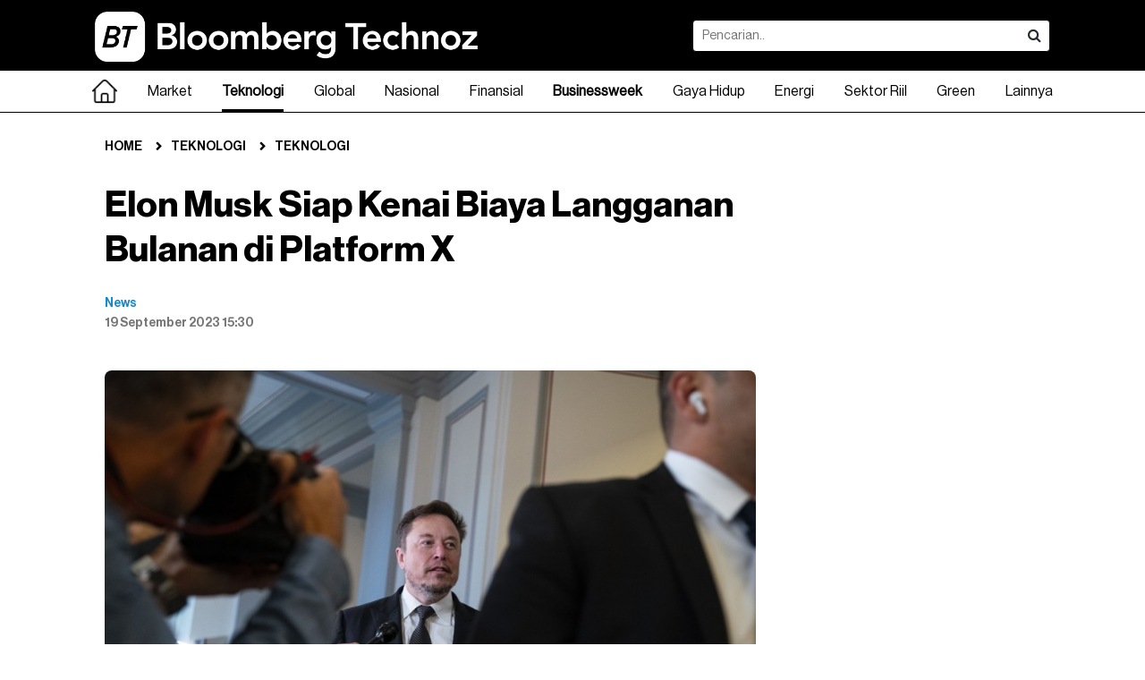

--- FILE ---
content_type: text/html; charset=UTF-8
request_url: https://www.bloombergtechnoz.com/detail-news/15753/elon-musk-siap-kenai-biaya-langganan-bulanan-di-platform-x
body_size: 17207
content:
<!doctype html>
<html lang="en" class="no-js">
<head>
	<meta charset="UTF-8">
    <meta http-equiv="X-UA-Compatible" content="IE=Edge">
    <!--
    <meta name="viewport" content="width=device-width, initial-scale=1.0, maximum-scale=1.0, user-scalable=no" />
    <meta name="apple-mobile-web-app-capable" content="yes" />
    <meta name="apple-mobile-web-app-status-bar-style" content="black" />
    -->
    <!-- WARNING: for iOS 7, remove the width=device-width and height=device-height attributes. See https://issues.apache.org/jira/browse/CB-4323 -->
	<link rel="stylesheet" href="https://www.bloombergtechnoz.com/desktop/css/base.css?ver=30" type="text/css" media="screen" />
    <link rel="stylesheet" href="https://www.bloombergtechnoz.com/desktop/css/font-awesome.css" type="text/css" media="screen" />
    <link rel="stylesheet" href="https://www.bloombergtechnoz.com/desktop/css/infinite.css?ver=82" media="screen">
    <link rel="stylesheet" href="https://www.bloombergtechnoz.com/desktop/css/addon.css?ver=95" type="text/css" media="screen" />
    <link rel="stylesheet" href="https://www.bloombergtechnoz.com/desktop/css/quickcount.css?ver=99" type="text/css" media="screen" />
    <meta name="robots" content="index, follow" />
<meta name="robots" content="max-snippet:-1" />
<meta name="robots" content="max-image-preview:large">
<meta name="googlebot" content="index, follow" />
<meta name="googlebot-news" content="index, follow" />
    <link rel="icon" type="image/png" href="https://www.bloombergtechnoz.com/desktop/images/favicon2025.ico" />
    <title>Elon Musk Siap Kenai Biaya Langganan Bulanan di Platform X - Teknologi</title>
    <meta name="title" content="Elon Musk Siap Kenai Biaya Langganan Bulanan di Platform X - Teknologi" />
    <meta name="description" content="Pemilik platform media sosial X, dulu bernama Twitter, Elon Musk menyatakan pihaknya akan menerapkan biaya langganan bulanan." />
    <meta name="keyword" content="Elon Musk,X.com,Medsos X Pengganti Twitter,Medsos X" />
    <link rel="canonical" href="https://www.bloombergtechnoz.com/detail-news/15753/elon-musk-siap-kenai-biaya-langganan-bulanan-di-platform-x" />
    <!-- <meta property="fb:app_id" content="" /> -->
    <meta property="og:type" content="article" />
    <meta property="og:url" content="https://www.bloombergtechnoz.com/detail-news/15753/elon-musk-siap-kenai-biaya-langganan-bulanan-di-platform-x" />
    <meta property="og:title" content="Elon Musk Siap Kenai Biaya Langganan Bulanan di Platform X - Teknologi" />
    <meta property="og:image" content="https://images.bloombergtechnoz.com/data/2023/09/image-20230914070025.jpg" />
    <meta property="og:image:width" content="900" />
    <meta property="og:image:height" content="507" />
    <meta property="og:description" content="Pemilik platform media sosial X, dulu bernama Twitter, Elon Musk menyatakan pihaknya akan menerapkan biaya langganan bulanan." />
    <meta name="twitter:card" content="summary_large_image" />
    <!-- <meta name="twitter:site" content="" /> -->
    <meta name="twitter:title" content="Elon Musk Siap Kenai Biaya Langganan Bulanan di Platform X - Teknologi" />
    <meta name="twitter:description" content="Pemilik platform media sosial X, dulu bernama Twitter, Elon Musk menyatakan pihaknya akan menerapkan biaya langganan bulanan." />
    <meta name="twitter:image:src" content="https://images.bloombergtechnoz.com/data/2023/09/image-20230914070025.jpg" />
    <!-- Google tag (gtag.js) -->
<!--
<script async src="https://www.googletagmanager.com/gtag/js?id=UA-250097486-1"></script>
<script>
    window.dataLayer = window.dataLayer || [];
    function gtag(){dataLayer.push(arguments);}
    gtag('js', new Date());

    gtag('config', 'UA-250097486-1');
</script>
-->
<!-- Google tag (gtag.js) -->
<script async src="https://www.googletagmanager.com/gtag/js?id=G-VW558Z8Y5Q"></script>
<script>
    window.dataLayer = window.dataLayer || [];
    function gtag(){dataLayer.push(arguments);}
    gtag('js', new Date());

    gtag('config', 'G-VW558Z8Y5Q');
</script>
    <script src="https://cdn.onesignal.com/sdks/web/v16/OneSignalSDK.page.js" defer></script>
<script>
window.OneSignalDeferred = window.OneSignalDeferred || [];
OneSignalDeferred.push(async function(OneSignal) {
    await OneSignal.init({
    appId: "252a63c3-fd25-4ee3-993b-1314835b1e9c",
    });
});
</script>    <script type="text/javascript">
  (function() {
    /** CONFIGURATION START **/
    var _sf_async_config = window._sf_async_config = (window._sf_async_config || {});
    _sf_async_config.uid = 67072;
    _sf_async_config.domain = 'bloombergtechnoz.com';
    _sf_async_config.flickerControl = false;
    _sf_async_config.useCanonical = true;
    _sf_async_config.useCanonicalDomain = true;
        _sf_async_config.sections = 'Teknologi';
    _sf_async_config.authors = 'News';
    /** CONFIGURATION END **/
    function loadChartbeat() {
        var e = document.createElement('script');
        var n = document.getElementsByTagName('script')[0];
        e.type = 'text/javascript';
        e.async = true;
        e.src = '//static.chartbeat.com/js/chartbeat.js';;
        n.parentNode.insertBefore(e, n);
    }
    loadChartbeat();
  })();
</script>
<script async src="//static.chartbeat.com/js/chartbeat_mab.js"></script>    <script type='text/javascript' src='https://platform-api.sharethis.com/js/sharethis.js#property=65768fc5954d790019bcd868&product=sop' async='async'></script>
    <!-- <script async src="https://pagead2.googlesyndication.com/pagead/js/adsbygoogle.js?client=ca-pub-8392536191166072" crossorigin="anonymous"></script> -->    <!--
<script async src="https://securepubads.g.doubleclick.net/tag/js/gpt.js"></script>
<script>
  window.googletag = window.googletag || {cmd: []};
  googletag.cmd.push(function() {
    googletag.defineSlot('/22897543227/Desktop-Article-IA-1', [[300, 250], [728, 90]], 'div-gpt-ad-1704449118582-0').addService(googletag.pubads());
    googletag.defineSlot('/22897543227/Desktop-Article-MR-1', [300, 250], 'div-gpt-ad-1704449225626-0').addService(googletag.pubads());
    googletag.defineSlot('/22897543227/Desktop-Article-MR-HP-1', [[300, 600], [300, 250]], 'div-gpt-ad-1704449315402-0').addService(googletag.pubads());
    googletag.defineSlot('/22897543227/Desktop-Article-Skyscraper-Left', [120, 600], 'div-gpt-ad-1704449368870-0').addService(googletag.pubads());
    googletag.defineSlot('/22897543227/Desktop-Article-Skyscraper-Right', [120, 600], 'div-gpt-ad-1704449407329-0').addService(googletag.pubads());
    googletag.pubads().enableSingleRequest();
    googletag.pubads().collapseEmptyDivs();
    googletag.enableServices();
  });
</script>
-->    <link rel='stylesheet' href='https://thapi.aedi.ai/common/css/v1/aedi-ad-th.css'>
    <script src='https://thapi.aedi.ai/common/js/v1/aedi-ad-th-bloomberg.js'></script>
        <script type="application/ld+json">
    {
        "@context": "https://schema.org",
        "@type": "BreadcrumbList",
        "itemListElement": [
            {
                "@type": "ListItem",
                "position": 1,
                "name": "Teknologi",
                "item": "https://www.bloombergtechnoz.com/teknologi"
            },
            {
                "@type": "ListItem",
                "position": 2,
                "name": "Teknologi",
                "item": "https://www.bloombergtechnoz.com/teknologi"
            }
        ]
    }
    </script>
    	<script type="application/ld+json">
    {
        "@context": "https://schema.org",
        "@type": "WebPage",
        "headline": "Elon Musk Siap Kenai Biaya Langganan Bulanan di Platform X - Teknologi",
        "url": "https://www.bloombergtechnoz.com/detail-news/15753/elon-musk-siap-kenai-biaya-langganan-bulanan-di-platform-x",
        "datePublished": "2023-09-19T15:30:00+07:00",
        "image": "https://images.bloombergtechnoz.com/data/2023/09/image-20230914070025.jpg",
        "thumbnailUrl": "https://images.bloombergtechnoz.com/data/2023/09/image-20230914070025.jpg"
    }
	</script>
	<script type="application/ld+json">
    {
        "@context": "https://schema.org",
        "@type": "NewsArticle",
        "mainEntityOfPage": {
            "@type": "WebPage",
            "@id": "https://www.bloombergtechnoz.com/detail-news/15753/elon-musk-siap-kenai-biaya-langganan-bulanan-di-platform-x"
        },
        "headline": "Elon Musk Siap Kenai Biaya Langganan Bulanan di Platform X - Teknologi",
        "image": {
            "@type": "ImageObject",
            "url": "https://images.bloombergtechnoz.com/data/2023/09/image-20230914070025.jpg"
        },
        "datePublished": "2023-09-19T15:30:00+07:00",
        "author": {
            "@type": "Person",
            "name": "News"
        },
        "publisher": {
            "@type": "Organization",
            "name": "Bloomberg Technoz",
            "logo": {
                "@type": "ImageObject",
                "url": "https://www.bloombergtechnoz.com/desktop/images/logo2025-black.png"
            }
        },
        "description": "Pemilik platform media sosial X, dulu bernama Twitter, Elon Musk menyatakan pihaknya akan menerapkan biaya langganan bulanan."
    }
	</script>
    <style>
    .video-container-detail {
        position: relative;
        padding-bottom: calc(var(--aspect-ratio, 0.5625) * 100%);
        height: 0;
        width: 100%;
    }
    .video-container-detail iframe {
        position: absolute;
        top: 0;
        left: 0;
        width: 100%;
        height: 100%;
    }
    .fix-bottom{height:auto; background:rgba(255,255,255,0); padding:8px 0; margin:0 auto; position:fixed; z-index:3; left:0; right:0; bottom:0; display:flex; justify-content:center; align-items:center;}
    .fix-bottom .adv-cls{width:auto; height:20px; position:absolute; top:-20px; right:0; background:#fff; color:#fff; border:none; font-size:11px; padding:0 8px; border-radius:4px 0 0 0;}
    .footer.w-fix-bottom{padding-bottom:80px;}
    </style>
    <!-- Geniee Wrapper Head Tag -->
    <script>
    window.gnshbrequest = window.gnshbrequest || {cmd:[]};
    window.gnshbrequest.cmd.push(function() {
        window.gnshbrequest.forceInternalRequest();
    });
    </script>
    <script async src="https://cpt.geniee.jp/hb/v1/224408/3183/wrapper.min.js"></script>
    <script async src="https://securepubads.g.doubleclick.net/tag/js/gpt.js"></script>
    <!-- /Geniee Wrapper Head Tag -->
</head>
<body>
<!-- Geniee Wrapper Body Tag 1604322_bloombergtechnoz_flexiblesticky -->
<div data-cptid="1604322_bloombergtechnoz_flexiblesticky" style="display: block;">
<script>
window.gnshbrequest.cmd.push(function() {
    window.gnshbrequest.applyPassback("1604322_bloombergtechnoz_flexiblesticky", "[data-cptid='1604322_bloombergtechnoz_flexiblesticky']");
});
</script>
</div>
<!-- /Geniee Wrapper Body Tag 1604322_bloombergtechnoz_flexiblesticky -->
<!-- <script type="application/javascript">
(function(w,d,p,c){var r='ptag',o='script',s=function(u){var a=d.createElement(o),
m=d.getElementsByTagName(o)[0];a.async=1;a.src=u;m.parentNode.insertBefore(a,m);};
w[r]=w[r]||function(){(w[r].q = w[r].q || []).push(arguments)};s(p);s(c);})
(window, document, '//tag.adbro.me/tags/ptag.js', '//tag.adbro.me/configs/jfghiqes.js');
</script> -->
<!-- <div class="fix-bottom">
    <a href="https://www.bloombergtechnoz.com/longform/pertumbuhan-ekonomi-yang-sulit-dicerna/"><img src="https://www.bloombergtechnoz.com/desktop/banner/BT-Longform-Highlight-Desktop.jpg" width="970"></a>
</div> -->
<!-- <div class="ad970 margin-bottom-sm" style="width: 970px; height: 250px; background: no-repeat; background-image: url('https://www.bloombergtechnoz.com/desktop/banner/BT-ECOVERSE-20252-Stream.jpg'); background-position: right center;">
    <iframe width="445px" height="250px" src="https://www.youtube.com/embed/n-Fv976AHtE" title="Live Streaming Bloomberg Technoz Ecoverse 2025" frameborder="0" allow="accelerometer; autoplay; clipboard-write; encrypted-media; gyroscope; picture-in-picture; web-share" allowfullscreen></iframe>
</div> -->
<!-- <div class="ad970 margin-bottom-sm" style="width: 970px; height: 250px; background: no-repeat; background-image: url('https://www.bloombergtechnoz.com/desktop/banner/beo-20258-525x250.jpg'); background-position: right center;">
    <iframe width="445px" height="250px" src="https://www.youtube.com/embed/CZ9H4IySOG8" title="[Live Streaming] Bloomberg Technoz Economic Outlook 2025" frameborder="0" allow="accelerometer; autoplay; clipboard-write; encrypted-media; gyroscope; picture-in-picture; web-share" allowfullscreen></iframe>
</div> -->
<header class="header">
	<div class="header-in">
		<h1 class="logo"><a href="https://www.bloombergtechnoz.com"><img src="https://www.bloombergtechnoz.com/desktop/images/logo2025-white.png" alt="Logo Bloomberg Technoz"></a></h1>
		<div class="box-search">
            <form id="form1" name="form1" method="get" action="https://www.bloombergtechnoz.com/search">
            <div class="box-search-in">
                <input type="text" name="query" class="search" placeholder="Pencarian.." value="">
                <button class="search-btn" onclick="document.getElementById('form1').submit();"><i class="fa fa-search"></i></button>
            </div>
            </form>
        </div>
        <!--
        <div class="right" style="margin:21px 0;">
        	<a href="#" class="sign-btn minimalis medium bg-black cl-white radius4 margin-right-xs">Login</a>
            <a href="#" class="sign-btn minimalis medium line bg-white cl-black radius4">Register</a>
        </div>
        -->
    </div>
</header><!--
<nav class="bg-nav">
	<div class="menu">
		<ul>
            <li class="home"><a href="" class="selected"><span class="home-teks">Home</span><span class="home-icon" style="display:none;"><img src="/desktop/images/logo-icon2.png"></span></a></li>
            <li class="dropdown"><a href="kanal.php">Market</a>
            	<div class="mega-menu">

                </div>
            </li>
            <li><a href="kanal.php">Technology</a></li>
            <li><a href="kanal.php">Global</a></li>
            <li><a href="kanal.php">News</a></li>
            <li><a href="kanal.php">Wealth</a></li>
            <li><a href="kanal.php">Pursuits</a></li>
            <li><a href="kanal.php">Z-Zone</a></li>
            <li><a href="kanal.php">Equality</a></li>
            <li><a href="kanal.php">Zona Hijau</a></li>
            <li><a href="kanal.php">Crypto</a></li>
            <li><a href="kanal.php">Technopedia</a></li>
            <li><a href="kanal.php">Market Data</a></li>
            <li><a href="#">Lainnya</a>
            	<ul>
            		<li><a href="kanal.php">Podcast</a></li>
                    <li><a href="kanal.php">Foto</a></li>
                    <li><a href="kanal.php">Video</a></li>
                    <li><a href="kanal.php">Infografis</a></li>
                    <li><a href="indeks.php">Indeks</a></li>
            	</ul>
            </li>
        </ul>
	</div>
</nav>
-->
<nav class="bg-nav">
  <ul class="menucontainer">
    <li><a href="https://www.bloombergtechnoz.com" ><div width="28px"><img src="https://www.bloombergtechnoz.com/desktop/images/home-hitam.png" width="28px" alt="Home"></div></a></li>
        <li class="dropdown">
      <a href="https://www.bloombergtechnoz.com/kanal/market" >Market</a>
      <div class="mega-menu">
      	<div class="container">
        	<div class="container-col">
                <div class="col3">
                    <h2 class="cl-black fo-bold margin-bottom-xs">Market</h2>
                                        <a href="https://www.bloombergtechnoz.com/kanal/market/ekonomi">Ekonomi</a>
                                        <a href="https://www.bloombergtechnoz.com/kanal/market/investasi">Investasi</a>
                                        <a href="https://www.bloombergtechnoz.com/kanal/market/pasar-modal">Pasar Modal</a>
                                        <a href="https://www.bloombergtechnoz.com/kanal/market/komoditi">Komoditi</a>
                                        <a href="https://www.bloombergtechnoz.com/kanal/market/valuta-asing">Valuta Asing</a>
                                    </div>
                                <div class="col3">
                    <div class="card-box">
                        <a href="https://www.bloombergtechnoz.com/detail-news/97434/tantangan-pangkas-suku-bunga-kredit-bank-masih-jaga-margin">
                        <div class="img-card"><img src="https://images.bloombergtechnoz.com/data/2025/11/image-20251107183117.jpg" alt="Bank Indonesia siap turunkan suku bunga keempat berturut-turut untuk dorong pertumbuhan (Bloomberg)" /></div>
                        <div class="text-card">
                            <h6 class="title cl-black line2 fo-light">Tantangan Pangkas Suku Bunga Kredit: Bank Masih Jaga Margin</h6>
                        </div>
                        </a>
                    </div>
                </div>
                                <div class="col3">
                    <div class="card-box">
                        <a href="https://www.bloombergtechnoz.com/detail-news/97144/harga-emas-di-pasar-melambung-jauh-pembeli-tetap-ramai-berburu">
                        <div class="img-card"><img src="https://images.bloombergtechnoz.com/data/2026/01/image-20260107170707.jpeg" alt="Warga mengunjungi toko emas perhiasan di Toko Mas Bintang Timur, Kebayoran Lama, Jakarta, Rabu (7/1/2026). (Bloomberg Technoz/Andrean Kristianto)
" /></div>
                        <div class="text-card">
                            <h6 class="title cl-black line2 fo-light">Harga Emas di Pasar Melambung Jauh, Pembeli Tetap Ramai Berburu</h6>
                        </div>
                        </a>
                    </div>
                </div>
                                <div class="col3">
                    <div class="card-box">
                        <a href="https://www.bloombergtechnoz.com/detail-news/97432/diuji-senin-ini-profil-calon-deputi-gubenur-bi-dicky-kartikoyono">
                        <div class="img-card"><img src="https://images.bloombergtechnoz.com/data/2026/01/image-20260124182318.jpeg" alt="Kepala Departemen Kebijakan Sistem Pembayaran Bank Indonesia (BI) Dicky Kartikoyono. (dok. Bank Indonesia)
" /></div>
                        <div class="text-card">
                            <h6 class="title cl-black line2 fo-light">Diuji Senin, Ini Profil Calon Deputi Gubenur BI Dicky Kartikoyono</h6>
                        </div>
                        </a>
                    </div>
                </div>
                            </div>
        </div><!-- /.container -->
      </div><!-- /.mega-menu -->
    </li><!-- /.dropdown market -->
            <li class="dropdown">
      <a href="https://www.bloombergtechnoz.com/kanal/teknologi" class="selected">Teknologi</a>
      <div class="mega-menu">
      	<div class="container">
        	<div class="container-col">
                <div class="col3">
                    <h2 class="cl-black fo-bold margin-bottom-xs">Teknologi</h2>
                                        <a href="https://www.bloombergtechnoz.com/kanal/teknologi/teknologi">Teknologi</a>
                                        <a href="https://www.bloombergtechnoz.com/kanal/teknologi/sains">Sains</a>
                                        <a href="https://www.bloombergtechnoz.com/kanal/teknologi/startup">Startup</a>
                                        <a href="https://www.bloombergtechnoz.com/kanal/teknologi/kripto">Kripto</a>
                                    </div>
                                <div class="col3">
                    <div class="card-box">
                        <a href="https://www.bloombergtechnoz.com/detail-news/97442/meta-digugat-karena-bisa-lihat-obrolan-whatsapp-langgar-privasi">
                        <div class="img-card"><img src="https://images.bloombergtechnoz.com/data/2025/12/image-20251205112932.jpg" alt="Meta Berisiko Larangan Sementara Rencana AI WhatsApp di Tengah Investigasi Uni Eropa (Bloomberg)" /></div>
                        <div class="text-card">
                            <h6 class="title cl-black line2 fo-light">Meta Digugat karena Bisa Lihat Obrolan WhatsApp & Langgar Privasi</h6>
                        </div>
                        </a>
                    </div>
                </div>
                                <div class="col3">
                    <div class="card-box">
                        <a href="https://www.bloombergtechnoz.com/detail-news/97347/ri-dorong-ekosistem-ekonomi-digital-asean-via-qris-defa-di-wef">
                        <div class="img-card"><img src="https://images.bloombergtechnoz.com/data/2026/01/image-20260123130824.jpg" alt="Menteri Komunikasi dan Digital Republik Indonesia Meutya Hafid. (Dok. Humas Kemkomdigi)" /></div>
                        <div class="text-card">
                            <h6 class="title cl-black line2 fo-light">RI Dorong Ekosistem Ekonomi Digital ASEAN via QRIS-DEFA di WEF </h6>
                        </div>
                        </a>
                    </div>
                </div>
                                <div class="col3">
                    <div class="card-box">
                        <a href="https://www.bloombergtechnoz.com/detail-news/97379/janji-elon-musk-di-davos-robot-optimus-resmi-dijual-tahun-depan">
                        <div class="img-card"><img src="https://images.bloombergtechnoz.com/data/2026/01/image-20260123164557.jpg" alt="Tesla Akan Menjual Robot Optimus ke Publik Tahun Depan (Bloomberg)" /></div>
                        <div class="text-card">
                            <h6 class="title cl-black line2 fo-light">Janji Elon Musk di Davos: Robot Optimus Resmi Dijual Tahun Depan</h6>
                        </div>
                        </a>
                    </div>
                </div>
                            </div>
        </div><!-- /.container -->
      </div><!-- /.mega-menu -->
    </li><!-- /.dropdown market -->
            <li class="dropdown">
      <a href="https://www.bloombergtechnoz.com/kanal/global" >Global</a>
      <div class="mega-menu">
      	<div class="container">
        	<div class="container-col">
                <div class="col3">
                    <h2 class="cl-black fo-bold margin-bottom-xs">Global</h2>
                                        <a href="https://www.bloombergtechnoz.com/kanal/global/asia">Asia</a>
                                        <a href="https://www.bloombergtechnoz.com/kanal/global/timur-tengah">Timur Tengah</a>
                                        <a href="https://www.bloombergtechnoz.com/kanal/global/eropa">Eropa</a>
                                        <a href="https://www.bloombergtechnoz.com/kanal/global/amerika">Amerika</a>
                                        <a href="https://www.bloombergtechnoz.com/kanal/global/afrika">Afrika</a>
                                    </div>
                                <div class="col3">
                    <div class="card-box">
                        <a href="https://www.bloombergtechnoz.com/detail-news/97459/badai-musim-dingin-di-as-darurat-listrik-perjalanan-kacau">
                        <div class="img-card"><img src="https://images.bloombergtechnoz.com/data/2024/01/image-20240108142848.jpg" alt="Sebuah tanda berhenti tertutup salju selama badai di Hudson, New York, AS, Minggu (7/1/2024). (Angus Mordant/Bloomberg)" /></div>
                        <div class="text-card">
                            <h6 class="title cl-black line2 fo-light">Badai Musim Dingin di AS: Darurat Listrik, Perjalanan Kacau</h6>
                        </div>
                        </a>
                    </div>
                </div>
                                <div class="col3">
                    <div class="card-box">
                        <a href="https://www.bloombergtechnoz.com/detail-news/97448/oposisi-hungaria-cari-lebih-banyak-akomodasi-dengan-uni-eropa">
                        <div class="img-card"><img src="https://images.bloombergtechnoz.com/data/2023/05/image-20230523203733.jpg" alt="Perdana Menteri Hungaria Viktor Orban (Bloomberg)" /></div>
                        <div class="text-card">
                            <h6 class="title cl-black line2 fo-light">Oposisi Hungaria Cari Lebih Banyak 'Akomodasi' dengan Uni Eropa</h6>
                        </div>
                        </a>
                    </div>
                </div>
                                <div class="col3">
                    <div class="card-box">
                        <a href="https://www.bloombergtechnoz.com/detail-news/97446/jadi-middle-power-pm-kanada-akan-kunjungi-australia-maret-2026">
                        <div class="img-card"><img src="https://images.bloombergtechnoz.com/data/2025/10/image-20251024054434.jpg" alt="Perdana Menteri Kanada Mark Carney. (Bloomberg)" /></div>
                        <div class="text-card">
                            <h6 class="title cl-black line2 fo-light">Jadi 'Middle Power', PM Kanada akan Kunjungi Australia Maret 2026</h6>
                        </div>
                        </a>
                    </div>
                </div>
                            </div>
        </div><!-- /.container -->
      </div><!-- /.mega-menu -->
    </li><!-- /.dropdown market -->
            <li class="dropdown">
      <a href="https://www.bloombergtechnoz.com/kanal/nasional" >Nasional</a>
      <div class="mega-menu">
      	<div class="container">
        	<div class="container-col">
                <div class="col3">
                    <h2 class="cl-black fo-bold margin-bottom-xs">Nasional</h2>
                                        <a href="https://www.bloombergtechnoz.com/kanal/nasional/politik">Politik</a>
                                        <a href="https://www.bloombergtechnoz.com/kanal/nasional/berita-peristiwa">Berita & Peristiwa</a>
                                    </div>
                                <div class="col3">
                    <div class="card-box">
                        <a href="https://www.bloombergtechnoz.com/detail-news/97460/longsor-cisarua-warga-diimbau-waspada-bencana-susulan">
                        <div class="img-card"><img src="https://images.bloombergtechnoz.com/data/2024/09/image-20240918200533.jpg" alt="Ilustrasi banjir. (David Paul Morris/Bloomberg)" /></div>
                        <div class="text-card">
                            <h6 class="title cl-black line2 fo-light">Longsor Cisarua, Warga Diimbau Waspada Bencana Susulan</h6>
                        </div>
                        </a>
                    </div>
                </div>
                                <div class="col3">
                    <div class="card-box">
                        <a href="https://www.bloombergtechnoz.com/detail-news/97458/kondisi-menteri-kkp-usai-ambruk-lepas-korban-atr-42-500">
                        <div class="img-card"><img src="https://images.bloombergtechnoz.com/data/2024/10/image-20241015110803.jpeg" alt="Menteri KKP Sakti Wahyu Trenggono bertemu dengan Prabowo Subianto di Kertanegara, Senin (14/10/2024). (Bloomberg Technoz/Andrean Kristianto)" /></div>
                        <div class="text-card">
                            <h6 class="title cl-black line2 fo-light">Kondisi Menteri KKP Usai Ambruk Lepas Korban ATR 42-500</h6>
                        </div>
                        </a>
                    </div>
                </div>
                                <div class="col3">
                    <div class="card-box">
                        <a href="https://www.bloombergtechnoz.com/detail-news/97456/kkp-lepas-tiga-korban-atr-42-500-ke-peristirahatan-terakhir">
                        <div class="img-card"><img src="https://images.bloombergtechnoz.com/data/2026/01/image-20260117182129.jpg" alt="Pesawat ATR 42 500 (Dok. Indonesia Air)" /></div>
                        <div class="text-card">
                            <h6 class="title cl-black line2 fo-light">KKP Lepas Tiga Korban ATR 42-500 ke Peristirahatan Terakhir</h6>
                        </div>
                        </a>
                    </div>
                </div>
                            </div>
        </div><!-- /.container -->
      </div><!-- /.mega-menu -->
    </li><!-- /.dropdown market -->
            <li class="dropdown">
      <a href="https://www.bloombergtechnoz.com/kanal/finansial" >Finansial</a>
      <div class="mega-menu">
      	<div class="container">
        	<div class="container-col">
                <div class="col3">
                    <h2 class="cl-black fo-bold margin-bottom-xs">Finansial</h2>
                                        <a href="https://www.bloombergtechnoz.com/kanal/finansial/perbankan">Perbankan</a>
                                        <a href="https://www.bloombergtechnoz.com/kanal/finansial/asuransi">Asuransi</a>
                                        <a href="https://www.bloombergtechnoz.com/kanal/finansial/pembiayaan">Pembiayaan</a>
                                    </div>
                                <div class="col3">
                    <div class="card-box">
                        <a href="https://www.bloombergtechnoz.com/detail-news/97364/rupiah-melemah-tbp-valas-berpotensi-naik-ini-kata-lps">
                        <div class="img-card"><img src="https://images.bloombergtechnoz.com/data/2026/01/image-20260119183205.jpeg" alt="Pekerja menghitung uang rupiah di tempat penukaran mata uang asing di Jakarta, Senin (19/1/2026). (Bloomberg Technoz/ Andrean Kristianto)
" /></div>
                        <div class="text-card">
                            <h6 class="title cl-black line2 fo-light">Rupiah Melemah, TBP Valas Berpotensi Naik? Ini Kata LPS</h6>
                        </div>
                        </a>
                    </div>
                </div>
                                <div class="col3">
                    <div class="card-box">
                        <a href="https://www.bloombergtechnoz.com/detail-news/97336/tabungan-nasabah-rp5-m-ke-atas-tumbuh-pesat-lps-beber-alasan">
                        <div class="img-card"><img src="https://images.bloombergtechnoz.com/data/2025/12/image-20251222202344.jpg" alt="Daftar Emiten Bagikan Dividen Interim, Emiten Bank hingga Energi (Bloomberg Technoz/Asfahan)" /></div>
                        <div class="text-card">
                            <h6 class="title cl-black line2 fo-light">Tabungan Nasabah Rp5 M ke Atas Tumbuh Pesat, LPS Beber Alasan</h6>
                        </div>
                        </a>
                    </div>
                </div>
                                <div class="col3">
                    <div class="card-box">
                        <a href="https://www.bloombergtechnoz.com/detail-news/97333/polemik-deputi-gubernur-bi-lps-sebut-independensi-bi-terjaga">
                        <div class="img-card"><img src="https://images.bloombergtechnoz.com/data/2025/11/image-20251107183110.jpg" alt="Bank Indonesia siap turunkan suku bunga keempat berturut-turut untuk dorong pertumbuhan (Bloomberg)" /></div>
                        <div class="text-card">
                            <h6 class="title cl-black line2 fo-light">Polemik Deputi Gubernur BI, LPS Sebut Independensi BI Terjaga</h6>
                        </div>
                        </a>
                    </div>
                </div>
                            </div>
        </div><!-- /.container -->
      </div><!-- /.mega-menu -->
    </li><!-- /.dropdown market -->
        <li><a href="https://www.bloombergtechnoz.com/businessweek" ><strong>Businessweek</strong></a></li>
            <li class="dropdown">
      <a href="https://www.bloombergtechnoz.com/kanal/gaya-hidup" >Gaya Hidup</a>
      <div class="mega-menu">
      	<div class="container">
        	<div class="container-col">
                <div class="col3">
                    <h2 class="cl-black fo-bold margin-bottom-xs">Gaya Hidup</h2>
                                        <a href="https://www.bloombergtechnoz.com/kanal/gaya-hidup/personal-finance">Personal Finance</a>
                                        <a href="https://www.bloombergtechnoz.com/kanal/gaya-hidup/gaya-hidup">Gaya Hidup</a>
                                    </div>
                                <div class="col3">
                    <div class="card-box">
                        <a href="https://www.bloombergtechnoz.com/detail-news/97419/menekraf-resmikan-galeri-edukasi-budaya-tionghoa-untuk-anak-muda">
                        <div class="img-card"><img src="https://images.bloombergtechnoz.com/data/2026/01/image-20260124134520.jpg" alt=" Galeri Budaya Tionghoa Indonesia (GBTI) yang berada di kawasan Pantai Indah Kapuk (PIK). (Sumber: Dinda Decembria/Bloomberg Technoz)" /></div>
                        <div class="text-card">
                            <h6 class="title cl-black line2 fo-light">Menekraf Resmikan Galeri Edukasi Budaya Tionghoa untuk Anak Muda</h6>
                        </div>
                        </a>
                    </div>
                </div>
                                <div class="col3">
                    <div class="card-box">
                        <a href="https://www.bloombergtechnoz.com/detail-news/97427/fungsi-whip-pink-tabung-yang-dikaitkan-dengan-kematian-selebgram">
                        <div class="img-card"><img src="https://images.bloombergtechnoz.com/data/2026/01/image-20260124145621.jpeg" alt="Tabung gas nitrous oxide (N2O) yang dikenal sebagai ‘Whip Pink’. (Tangkapan layar Instagram @whippink.co)
" /></div>
                        <div class="text-card">
                            <h6 class="title cl-black line2 fo-light">Fungsi Whip Pink, Tabung yang Dikaitkan dengan Kematian Selebgram</h6>
                        </div>
                        </a>
                    </div>
                </div>
                                <div class="col3">
                    <div class="card-box">
                        <a href="https://www.bloombergtechnoz.com/detail-news/97417/menpar-soal-sentilan-tidak-mau-rapat-tak-ditujukan-ke-saya-saja">
                        <div class="img-card"><img src="https://images.bloombergtechnoz.com/data/2026/01/image-20260123092719.jpg" alt="Menteri Pariwisata Widiyanti Putri Wardhana dalam rapat kerja dengan Komisi VII DPR RI. (Sumber: Dok. Kemenpar)" /></div>
                        <div class="text-card">
                            <h6 class="title cl-black line2 fo-light">Menpar Soal Sentilan Tidak Mau Rapat: Tak Ditujukan ke Saya Saja</h6>
                        </div>
                        </a>
                    </div>
                </div>
                            </div>
        </div><!-- /.container -->
      </div><!-- /.mega-menu -->
    </li><!-- /.dropdown market -->
            <li class="dropdown">
      <a href="https://www.bloombergtechnoz.com/kanal/energi" >Energi</a>
      <div class="mega-menu">
      	<div class="container">
        	<div class="container-col">
                <div class="col3">
                    <h2 class="cl-black fo-bold margin-bottom-xs">Energi</h2>
                                    </div>
                                <div class="col3">
                    <div class="card-box">
                        <a href="https://www.bloombergtechnoz.com/detail-news/97437/pemerintah-tetapkan-kriteria-ukm-kelola-tambang-simak-syaratnya">
                        <div class="img-card"><img src="https://images.bloombergtechnoz.com/data/2025/12/image-20251203095621.jpg" alt="Tambang emas dan perak Martabe milik G-Resources Group Ltd. (Dadang Tri/Bloomberg)" /></div>
                        <div class="text-card">
                            <h6 class="title cl-black line2 fo-light">Pemerintah Tetapkan Kriteria UKM Kelola Tambang, Simak Syaratnya</h6>
                        </div>
                        </a>
                    </div>
                </div>
                                <div class="col3">
                    <div class="card-box">
                        <a href="https://www.bloombergtechnoz.com/detail-news/97430/pangkas-produksi-tambang-esdm-putar-otak-capai-target-pnbp-2026">
                        <div class="img-card"><img src="https://images.bloombergtechnoz.com/data/2023/04/image-20230427054628.jpg" alt="Aktifitas tambang Bayan Group. Dok. Bayan Resources" /></div>
                        <div class="text-card">
                            <h6 class="title cl-black line2 fo-light">Pangkas Produksi Tambang, ESDM Putar Otak Capai Target PNBP 2026</h6>
                        </div>
                        </a>
                    </div>
                </div>
                                <div class="col3">
                    <div class="card-box">
                        <a href="https://www.bloombergtechnoz.com/detail-news/97422/cadangan-emas-tambang-kucing-liar-freeport-naik-jadi-8-juta-ons">
                        <div class="img-card"><img src="https://images.bloombergtechnoz.com/data/2025/04/image-20250425060159.jpg" alt="A processed gold bar./Bloomberg-Arthur Menescal" /></div>
                        <div class="text-card">
                            <h6 class="title cl-black line2 fo-light">Cadangan Emas Tambang Kucing Liar Freeport Naik Jadi 8 Juta Ons</h6>
                        </div>
                        </a>
                    </div>
                </div>
                            </div>
        </div><!-- /.container -->
      </div><!-- /.mega-menu -->
    </li><!-- /.dropdown market -->
            <li class="dropdown">
      <a href="https://www.bloombergtechnoz.com/kanal/sektor-riil" >Sektor Riil</a>
      <div class="mega-menu">
      	<div class="container">
        	<div class="container-col">
                <div class="col3">
                    <h2 class="cl-black fo-bold margin-bottom-xs">Sektor Riil</h2>
                                        <a href="https://www.bloombergtechnoz.com/kanal/sektor-riil/industri">Industri</a>
                                        <a href="https://www.bloombergtechnoz.com/kanal/sektor-riil/agrikultur">Agrikultur</a>
                                        <a href="https://www.bloombergtechnoz.com/kanal/sektor-riil/infrastruktur">Infrastruktur</a>
                                        <a href="https://www.bloombergtechnoz.com/kanal/sektor-riil/otomotif">Otomotif</a>
                                    </div>
                                <div class="col3">
                    <div class="card-box">
                        <a href="https://www.bloombergtechnoz.com/detail-news/97467/tiket-mudik-ka-dibuka-mulai-hari-ini-jadwal-hingga-h-10">
                        <div class="img-card"><img src="https://images.bloombergtechnoz.com/data/2025/12/image-20251222164310.jpeg" alt="Porter membawa barang penumpang kereta api jarak jauh di Stasiun Pasar Senen, Senin (22/12/2025). (Bloomberg Technoz/Andrean Kristianto)" /></div>
                        <div class="text-card">
                            <h6 class="title cl-black line2 fo-light">Tiket Mudik KA Dibuka Mulai Hari Ini, Jadwal hingga H+10</h6>
                        </div>
                        </a>
                    </div>
                </div>
                                <div class="col3">
                    <div class="card-box">
                        <a href="https://www.bloombergtechnoz.com/detail-news/97461/banjir-jakarta-surut-operasional-transjakarta-kembali-normal">
                        <div class="img-card"><img src="https://images.bloombergtechnoz.com/data/2025/12/image-20251209173513.jpeg" alt="Pengemudi Transjakarta mengemudikan busnya di Halte Ragunan, Jakarta, Selasa (9/12/2025). (Bloomberg Technoz/Andrean Kristianto)" /></div>
                        <div class="text-card">
                            <h6 class="title cl-black line2 fo-light">Banjir Jakarta Surut, Operasional Transjakarta Kembali Normal</h6>
                        </div>
                        </a>
                    </div>
                </div>
                                <div class="col3">
                    <div class="card-box">
                        <a href="https://www.bloombergtechnoz.com/detail-news/97457/info-harga-pangan-telur-naik-daging-turun-usai-penjual-mogok">
                        <div class="img-card"><img src="https://images.bloombergtechnoz.com/data/2026/01/image-20260122120814.jpeg" alt="Pedagang daging duduk di lapaknya saat aksi mogok jualan di Pasar Senen, Jakarta, Kamis (22/1/2026). (Bloomberg Technoz/Andrean Kristianto)
" /></div>
                        <div class="text-card">
                            <h6 class="title cl-black line2 fo-light">Info Harga Pangan: Telur Naik, Daging Turun usai Penjual Mogok</h6>
                        </div>
                        </a>
                    </div>
                </div>
                            </div>
        </div><!-- /.container -->
      </div><!-- /.mega-menu -->
    </li><!-- /.dropdown market -->
            <li class="dropdown">
      <a href="https://www.bloombergtechnoz.com/kanal/green" >Green</a>
      <div class="mega-menu">
      	<div class="container">
        	<div class="container-col">
                <div class="col3">
                    <h2 class="cl-black fo-bold margin-bottom-xs">Green</h2>
                                    </div>
                                <div class="col3">
                    <div class="card-box">
                        <a href="https://www.bloombergtechnoz.com/detail-news/97421/bahlil-mau-wajibkan-bioetanol-e10-konsumsi-pertalite-rawan-jebol">
                        <div class="img-card"><img src="https://images.bloombergtechnoz.com/data/2026/01/image-20260113163842.jpg" alt="Bahlil Berencana Wajibkan Bensin Etanol 20% dan Penerapan E10, pada 2027. (Diolah dari Berbagai Sumber)" /></div>
                        <div class="text-card">
                            <h6 class="title cl-black line2 fo-light">Bahlil Mau Wajibkan Bioetanol E10, Konsumsi Pertalite Rawan Jebol</h6>
                        </div>
                        </a>
                    </div>
                </div>
                                <div class="col3">
                    <div class="card-box">
                        <a href="https://www.bloombergtechnoz.com/detail-news/97355/trump-batalkan-pinjaman-energi-hijau-rp504-6-t-era-biden">
                        <div class="img-card"><img src="https://images.bloombergtechnoz.com/data/2025/09/image-20250929124444.jpg" alt="Presiden AS, Donald Trump (Bloomberg)" /></div>
                        <div class="text-card">
                            <h6 class="title cl-black line2 fo-light">Trump Batalkan Pinjaman Energi Hijau Rp504,6 T Era Biden</h6>
                        </div>
                        </a>
                    </div>
                </div>
                                <div class="col3">
                    <div class="card-box">
                        <a href="https://www.bloombergtechnoz.com/detail-news/97291/road-test-biodiesel-b50-sudah-capai-15-000-km-aman-di-mesin">
                        <div class="img-card"><img src="https://images.bloombergtechnoz.com/data/2025/10/image-20251023093728.jpg" alt="Ilustrasi biodiesel (Envato)" /></div>
                        <div class="text-card">
                            <h6 class="title cl-black line2 fo-light">Road Test Biodiesel B50 Sudah Capai 15.000 Km, Aman di Mesin?</h6>
                        </div>
                        </a>
                    </div>
                </div>
                            </div>
        </div><!-- /.container -->
      </div><!-- /.mega-menu -->
    </li><!-- /.dropdown market -->
            <!-- <li><a href="#" class="">Businessweek</a></li> -->
        <!--
    <li class="dropdown">
      <a href="#">Technopedia</a>
      <div class="mega-menu">
      	<div class="container">
        	<div class="container-col">
                <div class="col3">
                    <h2 class="cl-black fo-bold margin-bottom-xs">Technopedia</h2>
                    <a href="#">A-Z</a>
                    <a href="#">Technology & Market Term</a>
                </div>
                <div class="col3">
                    <div class="card-box">
                        <a href="#">
                        <div class="img-card"><img src="/desktop/images/foto01.jpg" alt=""></div>
                        <div class="text-card">
                            <h6 class="title cl-black line2 fo-light">Gokil! China Borong 100 Juta Ton Kedelai, RI yang Pusing</h6>
                        </div>
                        </a>
                    </div>
                </div>
                <div class="col3">
                    <div class="card-box">
                        <a href="#">
                        <div class="img-card"><img src="/desktop/images/foto04.jpg" alt=""></div>
                        <div class="text-card">
                            <h6 class="title cl-black line2 fo-light">Gokil! China Borong 100 Juta Ton Kedelai, RI yang Pusing</h6>
                        </div>
                        </a>
                    </div>
                </div>
                <div class="col3">
                    <div class="card-box">
                        <a href="#">
                        <div class="img-card"><img src="/desktop/images/foto05.jpg" alt=""></div>
                        <div class="text-card">
                            <h6 class="title cl-black line2 fo-light">Gokil! China Borong 100 Juta Ton Kedelai, RI yang Pusing</h6>
                        </div>
                        </a>
                    </div>
                </div>
            </div>
        </div>
      </div>
    </li>
    -->
    <!--
    <li class="dropdown">
      <a href="#">Market Data</a>
      <div class="mega-menu">
      	<div class="container">
        	<div class="container-col">
                <div class="col3">
                    <h2 class="cl-black fo-bold margin-bottom-xs">Market Data</h2>
                    <a href="#">Saham</a>
                    <a href="#">Komoditas</a>
                    <a href="#">Tarif & Obligasi</a>
                    <a href="#">Kurs Mata Uang</a>
                    <a href="#">Perdagangan Berjangka</a>
                </div>
                <div class="col3">
                    <div class="card-box">
                        <a href="#">
                        <div class="img-card"><img src="/desktop/images/foto05.jpg" alt=""></div>
                        <div class="text-card">
                            <h6 class="title cl-black line2 fo-light">Gokil! China Borong 100 Juta Ton Kedelai, RI yang Pusing</h6>
                        </div>
                        </a>
                    </div>
                </div>
                <div class="col3">
                    <div class="card-box">
                        <a href="#">
                        <div class="img-card"><img src="/desktop/images/foto01.jpg" alt=""></div>
                        <div class="text-card">
                            <h6 class="title cl-black line2 fo-light">Gokil! China Borong 100 Juta Ton Kedelai, RI yang Pusing</h6>
                        </div>
                        </a>
                    </div>
                </div>
                <div class="col3">
                    <div class="card-box">
                        <a href="#">
                        <div class="img-card"><img src="/desktop/images/foto03.jpg" alt=""></div>
                        <div class="text-card">
                            <h6 class="title cl-black line2 fo-light">Gokil! China Borong 100 Juta Ton Kedelai, RI yang Pusing</h6>
                        </div>
                        </a>
                    </div>
                </div>
            </div>
        </div>
      </div>
    </li>
    -->
    <li class="normaldd"><a href="#" >Lainnya</a>
    	<div class="normal-menu">
            <!-- <a href="/green">Green</a> -->
            <a href="https://www.bloombergtechnoz.com/kanal/cek-fakta">Cek Fakta</a>
            <a href="https://www.bloombergtechnoz.com/z-zone">Z-Zone</a>
            <!-- <a href="#">Data Market</a> -->
            <!-- <a href="/technozpedia">Technozpedia</a> -->
            <!-- <a href="#">Podcast</a> -->
            <a href="https://www.bloombergtechnoz.com/foto">Foto</a>
            <a href="https://www.bloombergtechnoz.com/infografis">Infografis</a>
            <a href="https://www.bloombergtechnoz.com/video">Video</a>
            <a href="https://www.bloombergtechnoz.com/indeks">Indeks</a>
        </div>
    </li>
  </ul><!-- .container -->
</nav><main class="cd-main-content">
<div class="inside-main">
    <!-- jika ada adskin, class no-adskin di inside-main di hapus -->
    <div class="adskin-left sticky-ad">
        <!-- <img src="/desktop/banner/120x600.jpg"> -->
        <!-- /22897543227/Desktop-Article-Skyscraper-Left -->
        <!-- <div id='div-gpt-ad-1704449368870-0' style='min-width: 120px; min-height: 600px;'>
        <script>
            googletag.cmd.push(function() { googletag.display('div-gpt-ad-1704449368870-0'); });
        </script>
        </div> -->
    </div>
    <div class="container padding-top-lg padding-bottom-lg">
        <!-- <div class="ad970 margin-bottom-xl">
            <img src="https://www.bloombergtechnoz.com/desktop/banner/970x250.jpg">
        </div> -->
    	<div class="container-col overflow">
        	<div class="col8 detail_left">
                <article>
                    <div class="detail-artikel">
                        <div class="breadcrumbs margin-bottom-sm">
                            <ul class="sitemap">
                                <li><a href="https://www.bloombergtechnoz.com">Home</a></li>
                                <li><a href="https://www.bloombergtechnoz.com/kanal/teknologi">Teknologi</a></li>
                                                                <li><a href="https://www.bloombergtechnoz.com/kanal/teknologi/teknologi">Teknologi</a></li>
                                                            </ul>	
                        </div>
                        <div class="judul-artikel margin-bottom-xs">
                                                        <h1 class="title margin-bottom-sm">Elon Musk Siap Kenai Biaya Langganan Bulanan di Platform X</h1>
                            <div class="box-sumber">
                                <!-- <div class="avatar-sumber">
                                    <img src="https://www.bloombergtechnoz.com/desktop/images/foto01.jpg">
                                </div> -->
                                <div class="text-sumber">
                                                                        <h5 class="title margin-bottom-ss"><a href="#" class="cl-blue">News</a></h5>
                                                                                                            <h5 class="title fw4 cl-gray margin-bottom-no">19 September 2023 15:30</h5>
                                                                    </div>
                            </div>
                        </div>
                        <!-- ShareThis BEGIN -->
                        <div class="sharethis-inline-share-buttons"></div><br>
                        <!-- ShareThis END -->
                        <div class="box-foto-artikel">
                            <figure class="foto-artikel"><img src="https://images.bloombergtechnoz.com/data/2023/09/image-20230914070025.jpg" alt="Elon Musk, CEO Tesla dalam Forum AI di Capitol Hill di Washington. (Dok: Al Drago/Bloomberg)" /></figure>
                            <figcaption class="caption">Elon Musk, CEO Tesla dalam Forum AI di Capitol Hill di Washington. (Dok: Al Drago/Bloomberg)</figcaption>
                        </div>
                        <div class="surface-container">
                            <div class="article" id="article1">
                                <div class="ad728">
                                    <a href="https://whatsapp.com/channel/0029VaEvCNt9Gv7U2DZ77w3x" target="_blank"><img src="https://www.bloombergtechnoz.com/desktop/banner/WA-728x90.jpg"></a>
                                </div>
                                <div class="detail-in">
                                    <p><strong>Bloomberg Technoz, Jakarta</strong> -&nbsp;Pemilik platform media sosial X, dulu bernama Twitter, Elon Musk menyatakan pihaknya mulai menerapkan aturan pembayaran dalam jumlah kecil untuk pengguna demi mencegah &ldquo;bot&rdquo;.</p>
<p>Pasokan bot kerap dipakai untuk menguatkan propaganda atau ujaran kebencian. Sebagai hal yang juga tengah diperangi oleh Elon Musk, usai memiliki platform X tahun lalu.</p>
<p>Rencana penerapan tarif pengguna X disuarakan Elon Musk saat dirinya bertemu dengan Perdana Menteri Israel, Benjamin Netanyahu saat berkunjung ke kantor X.&nbsp;</p>

    <!-- Geniee Wrapper Body Tag 1604325_bloombergtechnoz_inpage -->
    <div data-cptid="1604325_bloombergtechnoz_inpage" style="display: block;">
    <script>
    window.gnshbrequest.cmd.push(function() {
        window.gnshbrequest.applyPassback("1604325_bloombergtechnoz_inpage", "[data-cptid='1604325_bloombergtechnoz_inpage']");
    });
    </script>
    </div>
    <br>
    <!-- /Geniee Wrapper Body Tag 1604325_bloombergtechnoz_inpage -->
    
<p>Meski, Elon Musk juga menyatakan menangkis ujaran kebencian di platform X &ldquo;adalah masalah yang sangat sulit,&rdquo; namun kebijakan pembayaran bagi pengguna akan menjadi solusi atas isu tersebut.</p>

    <!-- <div style='display:flex; justify-content:center; align-items:center;'> -->
        <!-- /22897543227/Desktop-Article-IA-1 -->
        <!-- <div id='div-gpt-ad-1704449118582-0' style='min-width: 300px; min-height: 90px; margin-bottom:30px;'>
        <script>
            googletag.cmd.push(function() { googletag.display('div-gpt-ad-1704449118582-0'); });
        </script>
        </div>
    </div> -->
    
<p>Musk tidak menjelaskan berapa besaran pembayaran yang harus ditanggung oleh pengguna X ke depan, seperti dilaporkan <em>CNBC.com,</em> termasuk fitur apa yang termasuk atau tidak dalam mekanisme sistem payment tersebut.</p>
<div class="box-foto-artikel">
<figure class="foto-artikel"><img src="https://images.bloombergtechnoz.com/data/2023/08/image-20230803143804.jpg">
<figcaption class="caption">Ilustrasi layanan update X.corp yang sebelumnya Twitter. (Dok: tangkapan layar)</figcaption>
</figure>
</div>
<div class="smallbox-pilihan box-baca margin-bottom-xl"><h3 class="title line1 cl-green">Baca Juga</h3><ul class="row-list row3 pad16 list-baca-juga">
                <li>
                    <div class="card-box">
                        <a href="https://www.bloombergtechnoz.com/detail-news/14996/elon-musk-punya-anak-ketiga-namanya-techno-mechanicus">
                        <div class="text-card">
                            <h5 class="title">Elon Musk Punya Anak Ketiga, Namanya Techno Mechanicus</h5>
                        </div>
                        </a>
                    </div>
                </li>
                
                <li>
                    <div class="card-box">
                        <a href="https://www.bloombergtechnoz.com/detail-news/14423/obat-pelangsing-elon-musk-kini-sudah-dipasarkan-di-uk">
                        <div class="text-card">
                            <h5 class="title">Obat Pelangsing Elon Musk Kini Sudah Dipasarkan di UK</h5>
                        </div>
                        </a>
                    </div>
                </li>
                
                <li>
                    <div class="card-box">
                        <a href="https://www.bloombergtechnoz.com/detail-news/14089/elon-musk-perlahan-buat-platform-x-jadi-aplikasi-super">
                        <div class="text-card">
                            <h5 class="title">Elon Musk Perlahan Buat Platform X Jadi Aplikasi Super</h5>
                        </div>
                        </a>
                    </div>
                </li>
                </ul></div>
                                </div> <!-- end detail in -->
                            </div>
                            <div class="status">
                                <div class="loader"></div>
                            </div>
                            <div class="pager">
                                <a href="https://www.bloombergtechnoz.com/detail-news/15753/elon-musk-siap-kenai-biaya-langganan-bulanan-di-platform-x/2" class="pager__next">Next article &rightarrow;</a>
                            </div>
                        </div>
                    </div> <!-- end detail artikel -->
                </article>
				<div class="blockbox margin-bottom-xl">
                    <!-- <h2 class="titlebox">
                        Z-Zone
                        <a href="https://www.bloombergtechnoz.com/kanal" class="selengkapnya"><i class="fa fa-angle-right fa-lg"></i></a>
                    </h2> -->

                    <!-- <div class="ad728 margin-bottom-sm">
                        <img src="https://www.bloombergtechnoz.com/desktop/banner/728x90d.jpg">
                    </div> -->
                    
                    <!--
                    <ul class="row-list row4 list-zookeeper">
                        <li>
                            <div class="card-box">
                                <a href="https://www.bloombergtechnoz.com/detail-news">
                                <div class="img-card"><img src="https://www.bloombergtechnoz.com/desktop/images/cover-penulis01.jpg" alt=""></div>
                                <div class="text-card">
                                    <h5 class="title margin-bottom-xs">Olympus DAO chases a new ATH after fresh bond offerings and partnerships</h5>
                                    <h6 class="title line1 fw4 cl-gray">2 menit lalu</h6>
                                </div>
                                </a>
                            </div>
                        </li>
                        <li>
                            <div class="card-box">
                                <a href="https://www.bloombergtechnoz.com/detail-news">
                                <div class="img-card"><img src="https://www.bloombergtechnoz.com/desktop/images/cover-penulis02.jpg" alt=""></div>
                                <div class="text-card">
                                    <h5 class="title margin-bottom-xs">Olympus DAO chases a new ATH after fresh bond offerings and partnerships</h5>
                                    <h6 class="title line1 fw4 cl-gray">2 menit lalu</h6>
                                </div>
                                </a>
                            </div>
                        </li>
                        <li>
                            <div class="card-box">
                                <a href="https://www.bloombergtechnoz.com/detail-news">
                                <div class="img-card"><img src="https://www.bloombergtechnoz.com/desktop/images/cover-penulis03.jpg" alt=""></div>
                                <div class="text-card">
                                    <h5 class="title margin-bottom-xs">Olympus DAO chases a new ATH after fresh bond offerings and partnerships</h5>
                                    <h6 class="title line1 fw4 cl-gray">2 menit lalu</h6>
                                </div>
                                </a>
                            </div>
                        </li>
                        <li>
                            <div class="card-box">
                                <a href="https://www.bloombergtechnoz.com/detail-news">
                                <div class="img-card"><img src="https://www.bloombergtechnoz.com/desktop/images/cover-penulis04.jpg" alt=""></div>
                                <div class="text-card">
                                    <h5 class="title margin-bottom-xs">Olympus DAO chases a new ATH after fresh bond offerings and partnerships</h5>
                                    <h6 class="title line1 fw4 cl-gray">2 menit lalu</h6>
                                </div>
                                </a>
                            </div>
                        </li>
                    </ul>
                    -->
                </div>
				<!-- <div class="blockbox margin-bottom-xl">
                    <h2 class="titlebox">
                        Komentar
                    </h2>
                    <div class="fb-comments" data-href="https://www.bloombergtechnoz.com" data-width="100%" data-numposts="5"></div>
				</div> -->
                <div class="blockbox">
                    <h2 class="titlebox">
                        Artikel Terkait
                    </h2>
                    <ul class="row-list row3 list-front-kanal3">
                                                <li>
                            <div class="card-box">
                                <a href="https://www.bloombergtechnoz.com/detail-news/97379/janji-elon-musk-di-davos-robot-optimus-resmi-dijual-tahun-depan">
                                <div class="img-card"><img src="https://images.bloombergtechnoz.com/data/2026/01/image-20260123164557.jpg" alt="Tesla Akan Menjual Robot Optimus ke Publik Tahun Depan (Bloomberg)" /></div>
                                <div class="text-card">
                                    <h5 class="title margin-bottom-xs">Janji Elon Musk di Davos: Robot Optimus Resmi Dijual Tahun Depan</h5>
                                    <h6 class="title fw4 cl-blue">Teknologi <span class="cl-gray">| 2 hari yang lalu</span></h6>
                                </div>
                                </a>
                            </div>
                        </li>
                                                <li>
                            <div class="card-box">
                                <a href="https://www.bloombergtechnoz.com/detail-news/97377/malaysia-cabut-larangan-grok-ai">
                                <div class="img-card"><img src="https://images.bloombergtechnoz.com/data/2026/01/image-20260123162845.jpg" alt="Grok AI milik Elon Musk. Bloomberg" /></div>
                                <div class="text-card">
                                    <h5 class="title margin-bottom-xs">Malaysia Cabut Larangan Grok AI</h5>
                                    <h6 class="title fw4 cl-blue">Teknologi <span class="cl-gray">| 2 hari yang lalu</span></h6>
                                </div>
                                </a>
                            </div>
                        </li>
                                                <li>
                            <div class="card-box">
                                <a href="https://www.bloombergtechnoz.com/detail-news/97063/derita-lyme-greg-yang-sosok-co-founder-xai-pilih-mundur">
                                <div class="img-card"><img src="https://images.bloombergtechnoz.com/data/2026/01/image-20260121141740.jpg" alt="Greg Yang salah satu pendiri perusahaan rintisan xAI. (Dok. Ist)" /></div>
                                <div class="text-card">
                                    <h5 class="title margin-bottom-xs">Derita Lyme, Greg Yang Sosok Co-founder xAI Pilih Mundur</h5>
                                    <h6 class="title fw4 cl-blue">Teknologi <span class="cl-gray">| 4 hari yang lalu</span></h6>
                                </div>
                                </a>
                            </div>
                        </li>
                                                <li>
                            <div class="card-box">
                                <a href="https://www.bloombergtechnoz.com/detail-news/96733/elon-musk-tesla-mulai-lagi-proyek-chip-dojo3">
                                <div class="img-card"><img src="https://images.bloombergtechnoz.com/data/2025/12/image-20251231204552.jpg" alt=" Elon Musk. Stefani Reynolds/Bloomberg" /></div>
                                <div class="text-card">
                                    <h5 class="title margin-bottom-xs">Elon Musk: Tesla Mulai Lagi Proyek Chip Dojo3</h5>
                                    <h6 class="title fw4 cl-blue">Teknologi <span class="cl-gray">| 6 hari yang lalu</span></h6>
                                </div>
                                </a>
                            </div>
                        </li>
                                                <li>
                            <div class="card-box">
                                <a href="https://www.bloombergtechnoz.com/detail-news/96678/elon-musk-tuntut-openai-microsoft-minta-ganti-uang-rp2-262-t">
                                <div class="img-card"><img src="https://images.bloombergtechnoz.com/data/2025/02/image-20250211154408.jpg" alt="Elon Musk dan Sam Altman. (Dok: Kolase Bloomberg)	
" /></div>
                                <div class="text-card">
                                    <h5 class="title margin-bottom-xs">Elon Musk Tuntut OpenAI-Microsoft, Minta Ganti Uang Rp2.262 T</h5>
                                    <h6 class="title fw4 cl-blue">Teknologi <span class="cl-gray">| 6 hari yang lalu</span></h6>
                                </div>
                                </a>
                            </div>
                        </li>
                                                <li>
                            <div class="card-box">
                                <a href="https://www.bloombergtechnoz.com/detail-news/96580/jepang-periksa-ai-grok-soal-gambar-mengandung-unsur-seksual">
                                <div class="img-card"><img src="https://images.bloombergtechnoz.com/data/2025/06/image-20250612120756.jpg" alt="Chatbot Grok yang dikembangkan XAI Holdings milik Elon Musk  (Andrey Rudakov/Bloomberg)" /></div>
                                <div class="text-card">
                                    <h5 class="title margin-bottom-xs">Jepang Periksa AI Grok Soal Gambar Mengandung Unsur Seksual</h5>
                                    <h6 class="title fw4 cl-blue">Teknologi <span class="cl-gray">| 16 Jan 2026 14:30</span></h6>
                                </div>
                                </a>
                            </div>
                        </li>
                                            </ul>
                </div> <!-- end artikel terkait -->
                <div class="blockbox">
                    <h2 class="titlebox">
                        Baca Juga
                    </h2>
					<ul class="row-list row2 list-terpopuler">
                                                <li>
                            <div class="card-box ft110">
                                <a href="https://www.bloombergtechnoz.com/detail-news/97442/meta-digugat-karena-bisa-lihat-obrolan-whatsapp-langgar-privasi">
                                <div class="img-card"><img src="https://images.bloombergtechnoz.com/data/2025/12/image-20251205112932.jpg" alt="Meta Berisiko Larangan Sementara Rencana AI WhatsApp di Tengah Investigasi Uni Eropa (Bloomberg)" /></div>
                                <div class="text-card">
                                    <h5 class="title">Meta Digugat karena Bisa Lihat Obrolan WhatsApp & Langgar Privasi</h5>
                                    <h6 class="title fw4 cl-blue">Teknologi <span class="cl-gray">| 9 jam yang lalu</span></h6>
                                </div>
                                </a>
                            </div>
                        </li>
                                                <li>
                            <div class="card-box ft110">
                                <a href="https://www.bloombergtechnoz.com/detail-news/97347/ri-dorong-ekosistem-ekonomi-digital-asean-via-qris-defa-di-wef">
                                <div class="img-card"><img src="https://images.bloombergtechnoz.com/data/2026/01/image-20260123130824.jpg" alt="Menteri Komunikasi dan Digital Republik Indonesia Meutya Hafid. (Dok. Humas Kemkomdigi)" /></div>
                                <div class="text-card">
                                    <h5 class="title">RI Dorong Ekosistem Ekonomi Digital ASEAN via QRIS-DEFA di WEF </h5>
                                    <h6 class="title fw4 cl-blue">Teknologi <span class="cl-gray">| 2 hari yang lalu</span></h6>
                                </div>
                                </a>
                            </div>
                        </li>
                                                <li>
                            <div class="card-box ft110">
                                <a href="https://www.bloombergtechnoz.com/detail-news/97379/janji-elon-musk-di-davos-robot-optimus-resmi-dijual-tahun-depan">
                                <div class="img-card"><img src="https://images.bloombergtechnoz.com/data/2026/01/image-20260123164557.jpg" alt="Tesla Akan Menjual Robot Optimus ke Publik Tahun Depan (Bloomberg)" /></div>
                                <div class="text-card">
                                    <h5 class="title">Janji Elon Musk di Davos: Robot Optimus Resmi Dijual Tahun Depan</h5>
                                    <h6 class="title fw4 cl-blue">Teknologi <span class="cl-gray">| 2 hari yang lalu</span></h6>
                                </div>
                                </a>
                            </div>
                        </li>
                                                <li>
                            <div class="card-box ft110">
                                <a href="https://www.bloombergtechnoz.com/detail-news/97392/gelombang-phk-teknologi-meta-bakal-pangkas-270-pekerjaan">
                                <div class="img-card"><img src="https://images.bloombergtechnoz.com/data/2025/12/image-20251205083438.jpg" alt="Peragaan pemakaian Oculus Quest VR, perangakt VR dari Meta Platforms. Hollie Adams/Bloomberg" /></div>
                                <div class="text-card">
                                    <h5 class="title">Gelombang PHK Teknologi, Meta Bakal Pangkas 270 Pekerjaan</h5>
                                    <h6 class="title fw4 cl-blue">Teknologi <span class="cl-gray">| 2 hari yang lalu</span></h6>
                                </div>
                                </a>
                            </div>
                        </li>
                                            </ul>
                </div> <!-- end baca juga -->
                <div class="blockbox box-terkini">
                	<h2 class="titlebox">
                    	Lainnya
                    </h2>
                                        <div class="card-box ft150 margin-bottom-xl">
                        <a href="https://www.bloombergtechnoz.com/detail-news/97467/tiket-mudik-ka-dibuka-mulai-hari-ini-jadwal-hingga-h-10">
                        <div class="img-card"><img src="https://images.bloombergtechnoz.com/data/2025/12/image-20251222164310.jpeg" alt="Porter membawa barang penumpang kereta api jarak jauh di Stasiun Pasar Senen, Senin (22/12/2025). (Bloomberg Technoz/Andrean Kristianto)" /></div>
                        <div class="text-card">
                            <h2 class="title margin-bottom-xs">Tiket Mudik KA Dibuka Mulai Hari Ini, Jadwal hingga H+10</h2>
                            <h6 class="title fw4 cl-blue">Sektor Riil <span class="cl-gray">| 1 jam yang lalu</span></h6>
                            <!-- <p class="line2 cl-black margin-top-xs">&nbsp;</p> -->
                        </div>
                        </a>
                    </div>
                                        <div class="card-box ft150 margin-bottom-xl">
                        <a href="https://www.bloombergtechnoz.com/detail-news/97461/banjir-jakarta-surut-operasional-transjakarta-kembali-normal">
                        <div class="img-card"><img src="https://images.bloombergtechnoz.com/data/2025/12/image-20251209173513.jpeg" alt="Pengemudi Transjakarta mengemudikan busnya di Halte Ragunan, Jakarta, Selasa (9/12/2025). (Bloomberg Technoz/Andrean Kristianto)" /></div>
                        <div class="text-card">
                            <h2 class="title margin-bottom-xs">Banjir Jakarta Surut, Operasional Transjakarta Kembali Normal</h2>
                            <h6 class="title fw4 cl-blue">Sektor Riil <span class="cl-gray">| 2 jam yang lalu</span></h6>
                            <!-- <p class="line2 cl-black margin-top-xs">&nbsp;</p> -->
                        </div>
                        </a>
                    </div>
                                        <div class="card-box ft150 margin-bottom-xl">
                        <a href="https://www.bloombergtechnoz.com/detail-news/97466/bni-perkuat-transaksi-digital-di-indonesia-masters-2026">
                        <div class="img-card"><img src="https://images.bloombergtechnoz.com/data/2026/01/image-20260125184150.jpeg" alt="dok. BNI" /></div>
                        <div class="text-card">
                            <h2 class="title margin-bottom-xs">BNI Perkuat Transaksi Digital di Indonesia Masters 2026</h2>
                            <h6 class="title fw4 cl-blue">Finansial <span class="cl-gray">| 2 jam yang lalu</span></h6>
                            <!-- <p class="line2 cl-black margin-top-xs">&nbsp;</p> -->
                        </div>
                        </a>
                    </div>
                                        <div class="card-box ft150 margin-bottom-xl">
                        <a href="https://www.bloombergtechnoz.com/detail-news/97465/dirut-bri-soroti-peran-strategis-umkm-di-wef-davos-2026">
                        <div class="img-card"><img src="https://images.bloombergtechnoz.com/data/2026/01/image-20260125183920.jpeg" alt="dok. BRI" /></div>
                        <div class="text-card">
                            <h2 class="title margin-bottom-xs">Dirut BRI Soroti Peran Strategis UMKM di WEF Davos 2026</h2>
                            <h6 class="title fw4 cl-blue">Finansial <span class="cl-gray">| 2 jam yang lalu</span></h6>
                            <!-- <p class="line2 cl-black margin-top-xs">&nbsp;</p> -->
                        </div>
                        </a>
                    </div>
                                        <div class="card-box ft150 margin-bottom-xl">
                        <a href="https://www.bloombergtechnoz.com/detail-news/97464/brilink-alor-perluas-akses-keuangan-wilayah-pegunungan">
                        <div class="img-card"><img src="https://images.bloombergtechnoz.com/data/2026/01/image-20260124101549.jpg" alt="(Dok. BRI)" /></div>
                        <div class="text-card">
                            <h2 class="title margin-bottom-xs">BRILink Alor Perluas Akses Keuangan Wilayah Pegunungan</h2>
                            <h6 class="title fw4 cl-blue">Finansial <span class="cl-gray">| 2 jam yang lalu</span></h6>
                            <!-- <p class="line2 cl-black margin-top-xs">&nbsp;</p> -->
                        </div>
                        </a>
                    </div>
                    				</div> <!-- end other -->

                <!--
				<div class="centering">
                	<div class="lds-ring"><div></div><div></div><div></div></div>
                </div>
                <div class="centering">
                	<a href="#" class="sign-btn minimalis margin-top-sm bg-black cl-white radius4">load more</a>
                </div>
                -->
            </div> <!-- end col8 detail_left -->
            <div class="col4 detail_right fixed_right">
			<div class="smallbox-pilihan margin-bottom-xl">
                <ul class="row-list list-utama">
                	<li>
                    	<h3 class="title line1"><a href="#">Berita Utama</a></h3>
                                                <div class="card-box">
                            <a href="https://www.bloombergtechnoz.com/detail-news/97461/banjir-jakarta-surut-operasional-transjakarta-kembali-normal">
                            <div class="img-card"><img src="https://images.bloombergtechnoz.com/data/2025/12/image-20251209173513.jpeg" alt="Pengemudi Transjakarta mengemudikan busnya di Halte Ragunan, Jakarta, Selasa (9/12/2025). (Bloomberg Technoz/Andrean Kristianto)" /></div>
                            <div class="text-card">
                                <h5 class="title">Banjir Jakarta Surut, Operasional Transjakarta Kembali Normal</h5>
                                <h6 class="title fw4 cl-blue">Sektor Riil</h6>
                            </div>
                            </a>
                        </div>
                    </li>
                                    	<li>
                        <div class="card-box ft110">
                            <a href="https://www.bloombergtechnoz.com/detail-news/97449/bencana-akhir-pekan-longsor-cisarua-hingga-angin-pasuruan">
                            <div class="img-card"><img src="https://images.bloombergtechnoz.com/data/2023/07/image-20230705124829.jpg" alt="Kondisi rumah yang terdampak longsor dekat TPA Cipayung di Pasir Putih, Depok, Jawa Barat, Rabu (5/7/2023). (Bloomberg Technoz/ Andrean Kristianto)" /></div>
                            <div class="text-card">
                                <h5 class="title">Bencana Akhir Pekan: Longsor Cisarua hingga Angin Pasuruan</h5>
                                <h6 class="title fw4 cl-blue">Nasional</h6>
                            </div>
                            </a>
                        </div>
                    </li>
                                    	<li>
                        <div class="card-box ft110">
                            <a href="https://www.bloombergtechnoz.com/detail-news/97445/menteri-kkp-pingsan-saat-upacara-pelepasan-korban-pesawat-atr">
                            <div class="img-card"><img src="https://images.bloombergtechnoz.com/data/2024/10/image-20241015110803.jpeg" alt="Menteri KKP Sakti Wahyu Trenggono bertemu dengan Prabowo Subianto di Kertanegara, Senin (14/10/2024). (Bloomberg Technoz/Andrean Kristianto)" /></div>
                            <div class="text-card">
                                <h5 class="title">Menteri KKP Pingsan Saat Upacara Pelepasan Korban Pesawat ATR</h5>
                                <h6 class="title fw4 cl-blue">Sektor Riil</h6>
                            </div>
                            </a>
                        </div>
                    </li>
                                    </ul>
                </div>
				<!-- <div class="ad300">
                	<img src="https://www.bloombergtechnoz.com/desktop/banner/300x250.jpg">
                </div> -->
                <!-- <div class="blockbox margin-bottom-xl">
                    <h2 class="titlebox">
                    	Spotlight
                    </h2>
                    <div class="centering">
                                                <a href="https://www.bloombergtechnoz.com/tag/lepas-dari-jerat-candu-komoditas"><img src="https://images.bloombergtechnoz.com/spotlight/2023/spotlight-3-desktop.jpg" width="100%" alt="lepas-dari-jerat-candu-komoditas" /></a>
                    </div>
                </div> -->
                <!-- <div class="blockbox margin-bottom-xl">
                    <h2 class="titlebox">
                    	Edisi Khusus
                    </h2>
                    <div class="centering">
                        <a href="https://www.bloombergtechnoz.com/longform/janji-transisi-energi-para-capres-basa-basi-atau-urgensi/"><img src="https://www.bloombergtechnoz.com/desktop/banner/longform5-300x250.jpg" width="300px" alt="Bloomberg Technoz Edsus" /></a>
                    </div>
                </div> -->
                <!-- <div class="blockbox margin-bottom-xl">
                    <h2 class="titlebox">
                    	Billionaires Index
                    </h2>
                    <div class="centering">
                        <a href="https://www.bloombergtechnoz.com/bloomberg-billionaires-index-indonesia"><img src="https://www.bloombergtechnoz.com/desktop/banner/billionaires-banner.jpg" width="300px" alt="Bloomberg Billionaires Index Indonesia" /></a>
                    </div>
                </div> -->
                <div class="ad300 margin-bottom-lg">
                    <a href="https://www.bloombergtechnoz.com/businessweek"><img src="https://www.bloombergtechnoz.com/desktop/banner/BBW-012026-Desktop.jpg" width="300px" alt="Bloomberg Businessweek Indonesia" /></a><br>
                	<!-- <img src="/desktop/banner/300x250.jpg"> -->
                    <!-- /22897543227/Desktop-Article-MR-1 -->
                    <!-- <div id='div-gpt-ad-1704449225626-0' style='min-width: 300px; min-height: 250px;'>
                    <script>
                        googletag.cmd.push(function() { googletag.display('div-gpt-ad-1704449225626-0'); });
                    </script>
                    </div> -->
                    <!-- Geniee Wrapper Body Tag 1604324_bloombergtechnoz_stdbanner_300x250 -->
                    <div data-cptid="1604324_bloombergtechnoz_stdbanner_300x250" style="display: block;">
                    <script>
                    window.gnshbrequest.cmd.push(function() {
                        window.gnshbrequest.applyPassback("1604324_bloombergtechnoz_stdbanner_300x250", "[data-cptid='1604324_bloombergtechnoz_stdbanner_300x250']");
                    });
                    </script>
                    </div>
                    <!-- /Geniee Wrapper Body Tag 1604324_bloombergtechnoz_stdbanner_300x250 -->
                </div>
				<div class="blockbox margin-bottom-xl">
                    <h2 class="titlebox">
                    	Populer
                    </h2>
                    <ul class="row-list list-terpopuler">
                                                <li>
                            <div class="card-box ft110">
                                <a href="https://www.bloombergtechnoz.com/detail-news/97144/harga-emas-di-pasar-melambung-jauh-pembeli-tetap-ramai-berburu">
                                <div class="img-card"><img src="https://images.bloombergtechnoz.com/data/2026/01/image-20260107170707.jpeg" alt="Warga mengunjungi toko emas perhiasan di Toko Mas Bintang Timur, Kebayoran Lama, Jakarta, Rabu (7/1/2026). (Bloomberg Technoz/Andrean Kristianto)
" /></div>
                                <div class="text-card">
                                    <h5 class="title">Harga Emas di Pasar Melambung Jauh, Pembeli Tetap Ramai Berburu</h5>
                                </div>
                                </a>
                            </div>
                        </li>
                                                <li>
                            <div class="card-box ft110">
                                <a href="https://www.bloombergtechnoz.com/detail-news/97439/trump-ungkap-as-pakai-senjata-discombobulator-serang-venezuela">
                                <div class="img-card"><img src="https://images.bloombergtechnoz.com/data/2026/01/image-20260120083559.jpg" alt="Donald Trump dan ketegangan tarif antara Amerika-Eropa. Bloomberg" /></div>
                                <div class="text-card">
                                    <h5 class="title">Trump Ungkap AS Pakai Senjata 'Discombobulator' Serang Venezuela</h5>
                                </div>
                                </a>
                            </div>
                        </li>
                                                <li>
                            <div class="card-box ft110">
                                <a href="https://www.bloombergtechnoz.com/detail-news/97451/kronologi-kematian-lula-lahfah-di-apartemen-jaksel">
                                <div class="img-card"><img src="https://images.bloombergtechnoz.com/data/2026/01/image-20260124063102.jpg" alt="Selebgram Lula Lahfah. (Sumber: Instagram @lulalahfah)" /></div>
                                <div class="text-card">
                                    <h5 class="title">Kronologi Kematian Lula Lahfah di Apartemen Jaksel </h5>
                                </div>
                                </a>
                            </div>
                        </li>
                                                <li>
                            <div class="card-box ft110">
                                <a href="https://www.bloombergtechnoz.com/detail-news/97445/menteri-kkp-pingsan-saat-upacara-pelepasan-korban-pesawat-atr">
                                <div class="img-card"><img src="https://images.bloombergtechnoz.com/data/2024/10/image-20241015110803.jpeg" alt="Menteri KKP Sakti Wahyu Trenggono bertemu dengan Prabowo Subianto di Kertanegara, Senin (14/10/2024). (Bloomberg Technoz/Andrean Kristianto)" /></div>
                                <div class="text-card">
                                    <h5 class="title">Menteri KKP Pingsan Saat Upacara Pelepasan Korban Pesawat ATR</h5>
                                </div>
                                </a>
                            </div>
                        </li>
                                                <li>
                            <div class="card-box ft110">
                                <a href="https://www.bloombergtechnoz.com/detail-news/97447/trump-ancam-tarif-100-ke-kanada-jika-sepakat-dagang-dengan-china">
                                <div class="img-card"><img src="https://images.bloombergtechnoz.com/data/2025/07/image-20250723145452.jpg" alt="Poin Kesepakatan Tarif AS & RI: Hapus 99% Tarif hingga Bebas TKDN (Bloomberg Technoz/Asfahan)" /></div>
                                <div class="text-card">
                                    <h5 class="title">Trump Ancam Tarif 100% ke Kanada Jika Sepakat Dagang dengan China</h5>
                                </div>
                                </a>
                            </div>
                        </li>
                                            </ul>
				</div>
                <div class="blockbox margin-bottom-xl">
                    <h2 class="titlebox">
                        Foto
                        <a href="https://www.bloombergtechnoz.com/foto" class="selengkapnya"><i class="fa fa-angle-right fa-lg"></i></a>
                    </h2>
                    <ul class="row-list list-terpopuler">
                                                <li>
                            <div class="card-box ft110">
                                <a href="https://www.bloombergtechnoz.com/detail-foto/1416/thailand-balik-arah-soal-ganja">
                                <div class="img-card"><img src="https://images.bloombergtechnoz.com/data/2026/01/image-20260123181348.jpeg" alt="Toko ganja Shaggy Buds di Bangkok, Thailand, Minggu (18/1/2026). (Valeria Mongelli/Bloomberg)" /></div>
                                <div class="text-card">
                                    <h5 class="title">Thailand Balik Arah Soal Ganja </h5>
                                </div>
                                </a>
                            </div>
                        </li>
                                                <li>
                            <div class="card-box ft110">
                                <a href="https://www.bloombergtechnoz.com/detail-foto/1418/pasar-cipulir-terendam-banjir-aktivitas-pedagang-tetap-berjalan">
                                <div class="img-card"><img src="https://images.bloombergtechnoz.com/data/2026/01/image-20260123113746.jpeg" alt="Pengunjung melewati genangan air di Pasar Cipulir, Jakarta, Jumat (23/1/2026). (Bloomberg Technoz/Andrean Kristianto)" /></div>
                                <div class="text-card">
                                    <h5 class="title">Pasar Cipulir Terendam Banjir, Aktivitas Pedagang Tetap Berjalan</h5>
                                </div>
                                </a>
                            </div>
                        </li>
                                            </ul>
				</div>
                <div class="blockbox margin-bottom-xl">
                    <h2 class="titlebox">
                        Video
                        <a href="https://www.bloombergtechnoz.com/video" class="selengkapnya"><i class="fa fa-angle-right fa-lg"></i></a>
                    </h2>
                    <ul class="row-list list-terpopuler">
                                                <li>
                            <div class="card-box ft110">
                                <a href="https://www.bloombergtechnoz.com/detail-video/1724/prabowo-davos-danantara-investasi-global-tutup-1-000-tambang">
                                <div class="img-card"><img src="https://images.bloombergtechnoz.com/data/2026/01/image-20260123164023.jpg" alt="Prabowo di Davos, Sebut Investasi Global Danantara, MBG Hingga Tutup 1000 Tambang Ilegal. (Diolah dari Berbagai Sumber)" /></div>
                                <div class="text-card">
                                    <h5 class="title">Prabowo Davos: Danantara, Investasi Global & Tutup 1.000 Tambang</h5>
                                </div>
                                </a>
                            </div>
                        </li>
                                                <li>
                            <div class="card-box ft110">
                                <a href="https://www.bloombergtechnoz.com/detail-video/1723/pandu-sjahrir-danantara-percepat-penyaluran-investasi-rp200-t">
                                <div class="img-card"><img src="https://images.bloombergtechnoz.com/data/2026/01/image-20260123164254.jpg" alt="Pandu Sjahrir Sebut Danantara Percepat Penyaluran Investasi Rp200 Triliun (Diolah)" /></div>
                                <div class="text-card">
                                    <h5 class="title">Pandu Sjahrir: Danantara Percepat Penyaluran Investasi Rp200 T</h5>
                                </div>
                                </a>
                            </div>
                        </li>
                                            </ul>
				</div>
                <div class="blockbox margin-bottom-xl">
                    <h2 class="titlebox">
                        Infografis
                        <a href="https://www.bloombergtechnoz.com/infografis" class="selengkapnya"><i class="fa fa-angle-right fa-lg"></i></a>
                    </h2>
                    <ul class="row-list list-terpopuler">
                                                <li>
                            <div class="card-box ft110">
                                <a href="https://www.bloombergtechnoz.com/detail-infografis/843/daftar-golongan-tarif-cukai-rokok-saat-purbaya-mau-tambah-layer">
                                <div class="img-card"><img src="https://images.bloombergtechnoz.com/data/2026/01/image-20260124115206.jpg" alt="Daftar Golongan Tarif Cukai Rokok Saat Purbaya Mau Tambah Layer (Bloomberg Technoz/Asfahan)" /></div>
                                <div class="text-card">
                                    <h5 class="title">Daftar Golongan Tarif Cukai Rokok Saat Purbaya Mau Tambah Layer</h5>
                                </div>
                                </a>
                            </div>
                        </li>
                                                <li>
                            <div class="card-box ft110">
                                <a href="https://www.bloombergtechnoz.com/detail-infografis/842/daftar-negara-yang-diundang-trump-gabung-dewan-perdamaian-gaza">
                                <div class="img-card"><img src="https://images.bloombergtechnoz.com/data/2026/01/image-20260121131929.jpg" alt="Daftar Negara yang Diundang Trump Gabung Dewan Perdamaian Gaza (Bloomberg Technoz/Asfahan)" /></div>
                                <div class="text-card">
                                    <h5 class="title">Daftar Negara yang Diundang Trump Gabung Dewan Perdamaian Gaza</h5>
                                </div>
                                </a>
                            </div>
                        </li>
                                            </ul>
				</div>
                <br>
                <div class="centering">
                    <a href="https://docs.google.com/forms/d/e/1FAIpQLSf8E9KhK2BOdfZa0ZT6fw77YQ6ppyFPTpApcbBSkMZPrPj7Yg/viewform?usp=dialog" target="_blank"><img width="100%" src="https://www.bloombergtechnoz.com/desktop/banner/z-zone-mobile1.jpg" alt="Z-Zone"></a>
                </div>
                <br>
                <div class="blockbox margin-bottom-xl">
                    <h2 class="titlebox">
                    	Z-Zone
                    	<a href="https://www.bloombergtechnoz.com/z-zone" class="selengkapnya"><i class="fa fa-angle-right fa-lg"></i></a>
                    </h2>
                    <ul class="row-list list-terpopuler">
                                                <li>
                            <div class="card-box ft110">
                                <a href="https://www.bloombergtechnoz.com/detail-z_zone/55/ai-pendukung-bukan-penentu-harga-bagi-industri-perhotelan">
                                <div class="img-card"><img src="https://images.bloombergtechnoz.com/data/2023/09/image-20230924173558.jpg" alt="Sektor perhotelan di Jepang (Bloomberg)" /></div>
                                <div class="text-card">
                                    <h5 class="title">AI: Pendukung, Bukan Penentu, Harga bagi Industri Perhotelan</h5>
                                </div>
                                </a>
                            </div>
                        </li>
                    </ul>
				</div>
                <div class="ad300">
                	<!-- <img src="/desktop/banner/300x250.jpg"> -->
                    <!-- /22897543227/Desktop-Article-MR-HP-1 -->
                    <!-- <div id='div-gpt-ad-1704449315402-0' style='min-width: 300px; min-height: 250px;'>
                    <script>
                        googletag.cmd.push(function() { googletag.display('div-gpt-ad-1704449315402-0'); });
                    </script>
                    </div> -->
                </div>
                <!-- <div class="blockbox margin-bottom-xl">
                    <h2 class="titlebox">
                    	Trending Topic
                    </h2>
                    <div class="tag">
                        <h3 class="title"><a href="/tag"># Covid-19</a></h3>
                        <h3 class="title"><a href="/tag"># Jokowi</a></h3>
                        <h3 class="title"><a href="/tag"># BUMN</a></h3>
                        <h3 class="title"><a href="/tag"># PSBB</a></h3>
                        <h3 class="title"><a href="/tag"># Anies Baswedan</a></h3>
                        <h3 class="title"><a href="/tag"># Jakarta</a></h3>
                        <h3 class="title"><a href="/tag"># Tips &amp; Trik</a></h3>
                	</div>
				</div> -->
                <!--
                <div class="blockbox margin-bottom-xl">
                    <h2 class="titlebox">
                    	TechnozPedia
                    	<a href="https://www.bloombergtechnoz.com/technozpedia" class="selengkapnya"><i class="fa fa-angle-right fa-lg"></i></a>
                    </h2>
                    <div class="element-box overinput">
                    	<input type="text" class="element-input noicons radius4" placeholder="Cari Istilah...">
                        <button class="sign-btn bg-clean cl-black"><i class="fa fa-search"></i></button>
                    </div>
					<div class="tag">
                        <h3 class="title"><a href="/tag">Obligasi</a></h3>
                        <h3 class="title"><a href="/tag">Saham</a></h3>
                        <h3 class="title"><a href="/tag">Trading Online</a></h3>
                        <h3 class="title"><a href="/tag">Mata Uang</a></h3>
                        <h3 class="title"><a href="/tag">Crypto Market</a></h3>
                	</div>
				</div>
                -->
            	<!-- <div class="ad300">
                	<img src="https://www.bloombergtechnoz.com/desktop/banner/300x600.jpg">
                </div> -->
            </div>
        </div>
	</div>
    <div class="adskin-right sticky-ad">
        <!-- <img src="/desktop/banner/120x600.jpg"> -->
        <!-- /22897543227/Desktop-Article-Skyscraper-Right -->
        <!-- <div id='div-gpt-ad-1704449407329-0' style='min-width: 120px; min-height: 600px;'>
        <script>
            googletag.cmd.push(function() { googletag.display('div-gpt-ad-1704449407329-0'); });
        </script>
        </div> -->
    </div>
    </div>
    <footer class="footer w-fix-bottom">
    <div class="footer-in">
        <div class="container-col">
            <div class="col6 footer_left">
                <div class="logo-footer"><img src="https://www.bloombergtechnoz.com/desktop/images/logo2025-black.png" alt="Logo Bloomberg Technoz"></div>
                <div class="footer_menu margin-top-ss">
                    <a href="https://www.bloombergtechnoz.com/about-us" class="link">Tentang Kami</a>
                    <a href="https://www.bloombergtechnoz.com/redaksi" class="link">Redaksi</a>
                    <a href="https://www.bloombergtechnoz.com/pedoman-media-siber" class="link">Pedoman Media Siber</a>
                    <a href="#" class="link">Karir</a>
                    <a href="https://www.bloombergtechnoz.com/disclaimer" class="link">Disclaimer</a>
                    <a href="https://www.bloombergtechnoz.com/privacy-policy" class="link">Kebijakan Privasi</a>
                </div>
            </div>
            <div class="col6 footer_right">
                <ul class="sosmed">
                    <li><a href="https://twitter.com/bloombergtz" class="cl-black"><img src="https://www.bloombergtechnoz.com/desktop/images/x-twitter.svg" width="18" alt="Twitter"></a></li>
                    <li><a href="https://www.facebook.com/bloombergtechnozcom" class="cl-black"><i class="fa fa-facebook"></i></a></li>
                    <li><a href="https://www.instagram.com/bloombergtechnoz/" class="cl-black"><i class="fa fa-instagram"></i></a></li>
                    <li><a href="https://linkedin.com/company/bloomberg-technoz" class="cl-black"><i class="fa fa-linkedin"></i></a></li>
                    <li><a href="https://www.youtube.com/@bloombergtechnoz" class="cl-black"><i class="fa fa-youtube"></i></a></li>
                </ul>
                <div class="margin-top-ss">
                    <p class="copy">Hak Cipta &copy; 2023 - Berita Mediatama Indonesia</p>
                </div>
            </div>
        </div>
    </div>
    <!--<img src="images/footer_bg.jpg" class="footer-bg">-->
</footer></main>
<script src="https://www.bloombergtechnoz.com/desktop/js/jquery-3.7.1.min.js"></script>
<script src="https://www.bloombergtechnoz.com/desktop/js/main.js"></script>
<script src="https://www.bloombergtechnoz.com/desktop/js/base.js"></script>
<script src="https://www.bloombergtechnoz.com/desktop/js/fix.js"></script>
<script src="https://www.bloombergtechnoz.com/desktop/js/fixmain.js"></script>
<script src="https://www.bloombergtechnoz.com/desktop/js/infinite-ajax-scroll.min.js"></script>
<script src="https://www.bloombergtechnoz.com/desktop/js/infinite.js?ver=81"></script>
<script async src="https://platform.twitter.com/widgets.js" charset="utf-8"></script>
<script async src="//www.instagram.com/embed.js"></script>
<script>
$(document).ready(function() {			
var width = window.innerWidth || document.documentElement.clientWidth;
	if (width > 800) {
		$(".fixed_right").stick_in_parent({offset_top:60});
		$(".fixed_share").stick_in_parent({offset_top:46});
	}
});
</script>
<div id="fb-root"></div>
<script async defer crossorigin="anonymous" src="https://connect.facebook.net/en_GB/sdk.js#xfbml=1&version=v13.0&appId=1426324584127872&autoLogAppEvents=1" nonce="GGJubg0i"></script>



<script src='https://thapi.aedi.ai/common/js/v1/aedi-bloomberg.js'></script>

</body>
</html>

--- FILE ---
content_type: text/html; charset=UTF-8
request_url: https://thmagic.aedi.ai/v1/get_ad?api_key=4b21cf96d4cf612f239a6c322b10c8fe&content_url=https%3A%2F%2Fimages.bloombergtechnoz.com%2Fdata%2F2023%2F09%2Fimage-20230914070025.jpg&title=Elon%20Musk%20Siap%20Kenai%20Biaya%20Langganan%20Bulanan%20di%20Platform%20X%20-%20Teknologi&referer=https%3A%2F%2Fwww.bloombergtechnoz.com%2Fdetail-news%2F15753%2Felon-musk-siap-kenai-biaya-langganan-bulanan-di-platform-x&write=2023-09-19T15%3A30%3A00%2B07%3A00&u=793375677.1769351303&mb_id=&ad_id=ad_0&size=728x0&callback=_jsonp_1769351302249
body_size: 369
content:
_jsonp_1769351302249({"status":"FAILURE","msg":"invalid return path","c_key":"69ba2f1bbe4bdd0aef19675359534781","cover":"","data":{"matching":"NONE"}})

--- FILE ---
content_type: text/html; charset=UTF-8
request_url: https://thmagic.aedi.ai/v1/get_ad?api_key=4b21cf96d4cf612f239a6c322b10c8fe&content_url=https%3A%2F%2Fimages.bloombergtechnoz.com%2Fdata%2F2023%2F08%2Fimage-20230803143804.jpg&title=Elon%20Musk%20Siap%20Kenai%20Biaya%20Langganan%20Bulanan%20di%20Platform%20X%20-%20Teknologi&referer=https%3A%2F%2Fwww.bloombergtechnoz.com%2Fdetail-news%2F15753%2Felon-musk-siap-kenai-biaya-langganan-bulanan-di-platform-x&write=2023-09-19T15%3A30%3A00%2B07%3A00&u=793375677.1769351303&mb_id=&ad_id=ad_1&size=728x0&callback=_jsonp_1769351302250
body_size: 263
content:
_jsonp_1769351302250({"status":"FAILURE","msg":"invalid return path","c_key":"16c65d03b48e9d68eda96a68fec5e196","cover":"","data":{"matching":"NONE"}})

--- FILE ---
content_type: application/javascript
request_url: https://cpt.geniee.jp/hb/v1/224408/3183/wrapper.min.js
body_size: 3758
content:
(()=>{(()=>{if(window.gn_wrapper_executed){console.warn("This script has been called twice.");return}const l=new URLSearchParams(location.search).get("gn_perf")!==null,u=e=>{!l||performance.mark(["loadScript",e,"start"].join("-"))},b=e=>{if(!!l){performance.mark(["loadScript",e,"end"].join("-"));try{performance.measure(["loadScript",e].join("-"),["loadScript",e,"start"].join("-"),["loadScript",e,"end"].join("-"))}catch(i){console.error(i)}}};window.gn_wrapper_executed=!0,window.gn_wrapper_queue=window.gn_wrapper_queue||[],window.googletag=window.googletag||{},window.googletag.cmd=window.googletag.cmd||[],window.gnpb=window.gnpb||{},window.gnpb.que=window.gnpb.que||[],window.gnshbrequest=window.gnshbrequest||{},window.gnshbrequest.cmd=window.gnshbrequest.cmd||[],function(e){var a,t,o,r;const i=d=>d?(d^Math.random()*16>>d/4).toString(16):([1e7]+-1e3+-4e3+-8e3+-1e11).replace(/[018]/g,i);e.gn_pvid=(r=(o=e.gn_pvid)!=null?o:(t=(a=e.crypto)==null?void 0:a.randomUUID)==null?void 0:t.call(a))!=null?r:i()}(window),window.gnshbrequest.cmd.push(function(){window.gnshbrequest.registerPassback("1604322_bloombergtechnoz_flexiblesticky"),window.gnshbrequest.registerPassback("1604323_bloombergtechnoz_stdbanner_320x50"),window.gnshbrequest.registerPassback("1604324_bloombergtechnoz_stdbanner_300x250"),window.gnshbrequest.registerPassback("1604325_bloombergtechnoz_inpage")}),window.addEventListener("message",function(e){e.data.type==="CptApplyPassback"&&window.gnshbrequest.cmd.push(function(){window.gnshbrequest.applyPassback(e.data.target,e.data.org,!0)})}),function(e){var i={CLICK_URL:"##hb_native_linkurl##",IMG_LINK:"##hb_native_image##",TITLE:"##hb_native_title##",SPONSOR:"##hb_native_brand##"},a=`
<style>
    .gn-nad_container-wrap * {
        margin: 0;
        padding: 0;
        box-sizing: border-box;
        font-family: Hiragino Kaku Gothic Pro,\u30D2\u30E9\u30AE\u30CE\u89D2\u30B4 Pro W3,Meiryo,\u30E1\u30A4\u30EA\u30AA,Osaka,MS PGothic,arial,helvetica,sans-serif;
    }

    .gn-nad_container-wrap {
        position: relative;
    }

    .gn-nad_container {
        text-decoration: none;
        display: flex;
        background: #fff;
        position: relative;
        padding: 8px;
        border-bottom: 1px solid #ccc;
    }

    .gn-nad_image-container {
        width: 80px;
        height: 80px;
        margin-right: 10px;
        flex-shrink: 0;
        background: url(${i.IMG_LINK}) no-repeat center center;
        background-size: cover;
    }

    .gn-nad_text-container {
        position: relative;
        width: 100%;
    }

    .gn-nad_text-title {
        display: -webkit-box;
        -webkit-box-orient: vertical;
        -webkit-line-clamp: 3;
        overflow: hidden;
        color: #333;
        line-height: 1.4;
        font-weight: 700;
        font-size: 14px;
        padding-top: 5px;
    }

    .gn-nad_text-optout {
        position: absolute;
        bottom: 0;
        left: 0;
        color: #999;
        font-size: 10px;
    }
</style>
`,t=`
<div class="gn-nad_container-wrap">
    <a class="gn-nad_container" href="${i.CLICK_URL}" target="_blank">
        <div class="gn-nad_image-container">
        </div>
        <div class="gn-nad_text-container">
            <p class="gn-nad_text-title">${i.TITLE}</p>
            <p class="gn-nad_text-optout">PR ${i.SPONSOR}</p>
        </div>
    </a>
</div>
`;e.gn_native_template=`${a}${t}`}(window),window.__gnpb_analytics=!0,window.__gn_prebid_sampling_rate=1;function c(e){if(Math.random()*100<=window.__gn_prebid_sampling_rate&&window.__gnpb_analytics){var a={t:0,mediaId:224408,eventType:e,elapsedTime:Math.floor(performance.now()),loc:window.location.href,rate:window.__gn_prebid_sampling_rate,pvId:window.gn_pvid},t=new Blob([JSON.stringify(a)],{type:"text/plain"});navigator.sendBeacon("https://beacon.geniee.jp",t)}}window.__gn_config={timeout:1400,sessionTimeout:18e4,uam:{use:!1,pubID:"bb49897c-6ae0-4d48-8db0-c4531321096f",externalApstag:!0},mediaId:224408,publisherId:38445,usePolicyChecker:!1,usePPID:!1,bidCurrency:"USD",prebid:{useRealTimeData:!1,geoEdgeRealTimeDataKey:"",schainSid:"38445",useID5:!1,useSingleRequest:!0},logTransmissionRate:10,singleRequest:!1,isLD:!1,enableOVKindness:!1,useStableVersion:!0},function(e,i){function a(n,p){u(n);var s=i.createElement("script");s.async=!0,s.src=n,s.addEventListener("load",()=>{b(n)}),i.head.appendChild(s),p&&(s.onload=function(){c("gca")})}function t(){var n=navigator.userAgent;return n?n.indexOf("MSIE ")>-1||n.indexOf("Trident/")>-1:!1}a("https://yads.c.yimg.jp/js/yads-async.js",!1),e.gnslibincluded||(a("https://cpt.geniee.jp/hb/v1/lib/prebid-v9.50.0-a1fef48e.js",!1),t()?a("https://cpt.geniee.jp/hb/v1/lib/gnshbrequest-v5.2.1.es5.js",!0):a("https://cpt.geniee.jp/hb/v1/lib/gnshbrequest-v5.2.1.js",!0),e.gnslibincluded=!0);var o={SPONSORED:1,DESC:2,RATING:3,LIKES:4,DOWNLOADS:5,PRICE:6,SALEPRICE:7,PHONE:8,ADDRESS:9,DESC2:10,DISPLAYURL:11,CTATEXT:12},r={ICON:1,MAIN_IMAGE:3};const d={assets:[{id:1,required:1,img:{type:r.MAIN_IMAGE,w:300,h:100}},{id:2,required:1,title:{len:80}},{id:3,required:1,data:{type:o.SPONSORED}},{id:4,required:1,data:{type:o.DESC}}]};var g=[{gn_hb:1,aladdinZoneInfo:{id:1604326,size:[0,0]},formatSpec:{id:5,params:{closeButton:{id:1,param:{position:4,size:44,clickableAreaSize:44,color:"#FFFFFF"}}}},limitation:{location:{type:"deny",locations:[]},adxTryCount:7,frequencyAvailableMinutes:10,frequencyCount:4,adxFrequencyCapMinutes:60},id:179927,gamId:"424536528",childGamId:"23326325660",code:"1604326_bloombergtechnoz_interstitial",weight:1,codes:[{code:"1604326_bloombergtechnoz_interstitial",weight:1}],slotSizes:[[300,250],[970,250],[250,250],[336,280],[320,480],[1024,768],[200,200],[300,600]],mediaTypes:{banner:{sizes:[[300,250],[970,250],[250,250],[336,280],[320,480],[1024,768],[200,200],[300,600],[0,0]],pos:0}},maxWidthBreakpoint:2560,minWidthBreakpoint:767,bids:[],useUam:!1,usePrebid:!0,useSafeFrame:!1,useBulkBidRequest:!1,refresh:{use:!1,count:0,gamPolicyInterval:0,viewableInterval:0,excludeAladdin:!1,prebidRefreshPolicies:[]},stopGamTraffic:!1,__unstable_logCommit:!1,allowGAMFluidSize:!1},{gn_hb:1,aladdinZoneInfo:{id:1604326,size:[0,0]},formatSpec:{id:5,params:{closeButton:{id:1,param:{position:4,size:44,clickableAreaSize:44,color:"#FFFFFF"}}}},limitation:{location:{type:"deny",locations:[]},adxTryCount:7,frequencyAvailableMinutes:10,frequencyCount:4,adxFrequencyCapMinutes:60},id:179930,gamId:"424536528",childGamId:"23326325660",code:"1604326_bloombergtechnoz_interstitial",weight:1,codes:[{code:"1604326_bloombergtechnoz_interstitial",weight:1}],slotSizes:[[300,250],[250,250],[970,250],[336,280],[320,480],[200,200],[1024,768],[300,600]],mediaTypes:{banner:{sizes:[[300,250],[250,250],[970,250],[336,280],[320,480],[200,200],[1024,768],[300,600],[0,0]],pos:0}},maxWidthBreakpoint:767,minWidthBreakpoint:0,bids:[],useUam:!1,usePrebid:!0,useSafeFrame:!1,useBulkBidRequest:!1,refresh:{use:!1,count:0,gamPolicyInterval:0,viewableInterval:0,excludeAladdin:!1,prebidRefreshPolicies:[]},stopGamTraffic:!1,__unstable_logCommit:!1,allowGAMFluidSize:!1},{gn_hb:1,slotDiv:"1604322_bloombergtechnoz_flexiblesticky",fillzone:{id:1604322,size:[1,1],fillNoAd:!1},formatSpec:{id:18,params:{overlayParams:{useHeaderOV:!1,preventsInvisibleAdClick:!1,preventsBottomContentOverlap:!0,bgColor:"rgba(0,0,0,0.00)",closeButton:{position:1,color:"rgba(0,0,0,1.00)",bgColor:"rgba(0,0,0,0.00)",sideSize:10},expansion:{maxHeight:100}},wipeConditions:{minWipeHeight:200},wipeParams:{bannerHorizontalPosition:1,bannerBottomPosition:110,bannerResizeRatio:100,buttonSize:20,buttonPosition:1,buttonColor:"#000000"}}},id:179917,gamId:"424536528",childGamId:"23326325660",code:"1604322_bloombergtechnoz_flexiblesticky",weight:1,codes:[{code:"1604322_bloombergtechnoz_flexiblesticky",weight:1}],slotSizes:[[200,200],[250,250],[300,50],[300,100],[300,250],[320,120],[320,100],[320,50],[320,180]],mediaTypes:{banner:{sizes:[[200,200],[250,250],[300,50],[300,100],[300,250],[320,120],[320,100],[320,50],[320,180]],pos:0}},maxWidthBreakpoint:2560,minWidthBreakpoint:767,bids:[{bidder:"rubicon",params:{zoneId:"3993055",accountId:"10724",siteId:"484960",position:"atf",bidonmultiformat:!0},isPrestitial:!1,video:!0},{bidder:"bidmatic",params:{source:968577},isPrestitial:!1,video:!1}],useUam:!1,usePrebid:!0,useSafeFrame:!1,useBulkBidRequest:!1,refresh:{use:!0,count:5,gamPolicyInterval:3e4,viewableInterval:4e4,excludeAladdin:!0,prebidRefreshPolicies:[]},stopGamTraffic:!1,__unstable_logCommit:!0,allowGAMFluidSize:!0},{gn_hb:1,slotDiv:"1604322_bloombergtechnoz_flexiblesticky",fillzone:{id:1604322,size:[1,1],fillNoAd:!1},formatSpec:{id:18,params:{overlayParams:{useHeaderOV:!1,preventsInvisibleAdClick:!1,preventsBottomContentOverlap:!0,bgColor:"rgba(0,0,0,0.00)",closeButton:{position:1,color:"rgba(0,0,0,1.00)",bgColor:"rgba(0,0,0,0.00)",sideSize:13},expansion:{maxHeight:120}},wipeConditions:{minWipeHeight:200},wipeParams:{bannerHorizontalPosition:1,bannerBottomPosition:110,bannerResizeRatio:50,buttonSize:13,buttonPosition:1,buttonColor:"#000000"}}},id:179918,gamId:"424536528",childGamId:"23326325660",code:"1604322_bloombergtechnoz_flexiblesticky",weight:1,codes:[{code:"1604322_bloombergtechnoz_flexiblesticky",weight:1}],slotSizes:[[200,200],[300,100],[300,250],[250,250],[300,50],[320,100],[320,180],[336,280],[320,50],[320,120],[300,300]],mediaTypes:{banner:{sizes:[[200,200],[300,100],[300,250],[250,250],[300,50],[320,100],[320,180],[336,280],[320,50],[320,120],[300,300]],pos:0}},maxWidthBreakpoint:767,minWidthBreakpoint:0,bids:[{bidder:"rubicon",params:{zoneId:"3993057",accountId:"10724",siteId:"137994",position:"atf",bidonmultiformat:!0},isPrestitial:!1,video:!0}],useUam:!1,usePrebid:!0,useSafeFrame:!1,useBulkBidRequest:!1,refresh:{use:!0,count:5,gamPolicyInterval:3e4,viewableInterval:4e4,excludeAladdin:!0,prebidRefreshPolicies:[]},stopGamTraffic:!1,__unstable_logCommit:!0,allowGAMFluidSize:!0},{gn_hb:1,slotDiv:"1604323_bloombergtechnoz_stdbanner_320x50",fillzone:{id:1604323,size:[1,1],fillNoAd:!1},formatSpec:{id:1,params:{}},id:179919,gamId:"424536528",childGamId:"23326325660",code:"1604323_bloombergtechnoz_stdbanner_320x50",weight:1,codes:[{code:"1604323_bloombergtechnoz_stdbanner_320x50",weight:1}],slotSizes:[[320,100],[300,50],[300,100],[320,50],[320,120],[300,75],[300,77],[320,85],[300,150],[320,70],[320,150],[300,120],[320,80]],mediaTypes:{banner:{sizes:[[320,100],[300,50],[300,100],[320,50],[320,120],[300,75],[300,77],[320,85],[300,150],[320,70],[320,150],[300,120],[320,80]],pos:0}},bids:[{bidder:"rubicon",params:{zoneId:"3993051",accountId:"10724",siteId:"484960",bidonmultiformat:!0},isPrestitial:!1,video:!0},{bidder:"bidmatic",params:{source:968576},isPrestitial:!1,video:!1}],useUam:!1,usePrebid:!0,useSafeFrame:!1,useBulkBidRequest:!1,refresh:{use:!0,count:25,gamPolicyInterval:3e4,viewableInterval:4e4,excludeAladdin:!0,prebidRefreshPolicies:[]},stopGamTraffic:!1,__unstable_logCommit:!0,allowGAMFluidSize:!0},{gn_hb:1,slotDiv:"1604324_bloombergtechnoz_stdbanner_300x250",fillzone:{id:1604324,size:[1,1],fillNoAd:!1},formatSpec:{id:1,params:{}},id:179921,gamId:"424536528",childGamId:"23326325660",code:"1604324_bloombergtechnoz_stdbanner_300x250",weight:1,codes:[{code:"1604324_bloombergtechnoz_stdbanner_300x250",weight:1}],slotSizes:[[200,200],[250,250],[336,280],[300,250],[300,300],[300,200],[338,260],[338,260],[300,200]],mediaTypes:{banner:{sizes:[[200,200],[250,250],[336,280],[300,250],[300,300],[300,200],[338,260],[338,260],[300,200]],pos:0}},bids:[{bidder:"rubicon",params:{zoneId:"3993067",siteId:"484960",accountId:"10724",bidonmultiformat:!0},isPrestitial:!1,video:!0},{bidder:"bidmatic",params:{source:968579},isPrestitial:!1,video:!1}],useUam:!1,usePrebid:!0,useSafeFrame:!1,useBulkBidRequest:!1,refresh:{use:!0,count:15,gamPolicyInterval:3e4,viewableInterval:4e4,excludeAladdin:!0,prebidRefreshPolicies:[]},stopGamTraffic:!1,__unstable_logCommit:!0,allowGAMFluidSize:!0},{gn_hb:1,slotDiv:"1604325_bloombergtechnoz_inpage",fillzone:{id:1604325,size:[1,1],fillNoAd:!1},formatSpec:{id:11,params:{useExpansion:!0,excludeAladdin:!0}},id:179925,gamId:"424536528",childGamId:"23326325660",code:"1604325_bloombergtechnoz_inpage",weight:1,codes:[{code:"1604325_bloombergtechnoz_inpage",weight:1}],slotSizes:[[200,200],[320,480],[250,250],[300,600],[300,250],[336,280]],mediaTypes:{banner:{sizes:[[200,200],[320,480],[250,250],[300,600],[300,250],[336,280]],pos:0}},bids:[{bidder:"rubicon",params:{siteId:"10724",zoneId:"3993061",accountId:"484960",bidonmultiformat:!0},isPrestitial:!1,video:!0},{bidder:"bidmatic",params:{source:968578},isPrestitial:!1,video:!1}],useUam:!1,usePrebid:!0,useSafeFrame:!1,useBulkBidRequest:!1,refresh:{use:!1,count:5,gamPolicyInterval:3e4,viewableInterval:4e4,excludeAladdin:!0,prebidRefreshPolicies:[]},stopGamTraffic:!1,__unstable_logCommit:!1,allowGAMFluidSize:!0}];e.gnshbrequest.cmd.push(function(){e.gnshbrequest.addAdUnits(g).run()})}(window,document),c("wca");{const e=i=>{try{i()}catch(a){console.error(a)}};if(Array.isArray(window.gn_wrapper_queue)){for(;window.gn_wrapper_queue.length;){const i=window.gn_wrapper_queue.shift();e(i)}window.gn_wrapper_queue={push:e,unshift:e}}}})();})();
